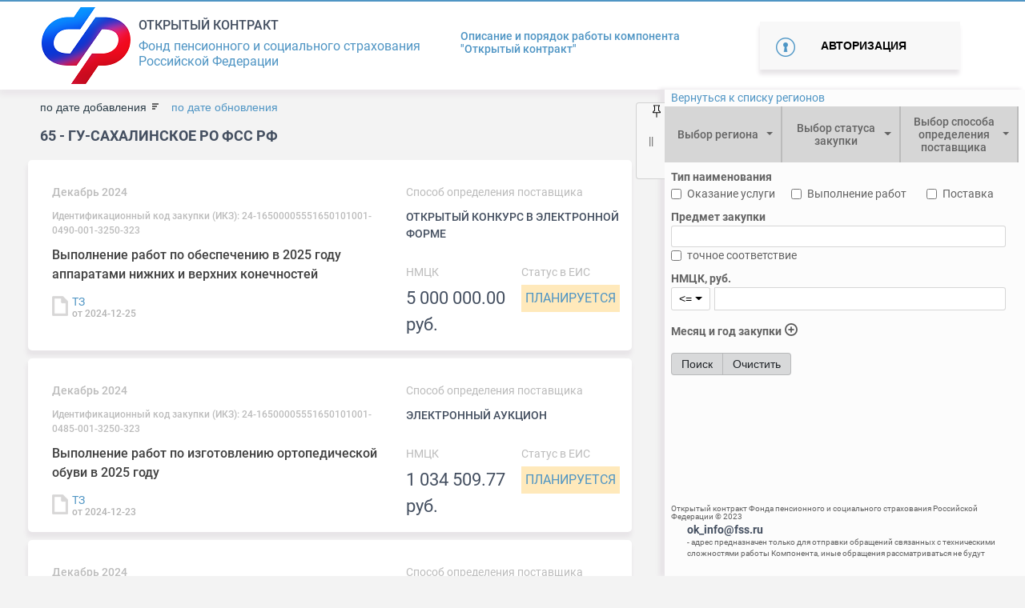

--- FILE ---
content_type: text/html; charset=utf-8
request_url: http://ok.fss.ru/home/gu-sahalinskoe-ro-fss-rf/
body_size: 423721
content:
<!DOCTYPE html>
<html lang="en">
<head>
    <!-- Google Tag Manager
    <script>(function(w,d,s,l,i){w[l]=w[l]||[];w[l].push({'gtm.start':
    new Date().getTime(),event:'gtm.js'});var f=d.getElementsByTagName(s)[0],
    j=d.createElement(s),dl=l!='dataLayer'?'&l='+l:'';j.async=true;j.src=
    'https://www.googletagmanager.com/gtm.js?id='+i+dl;f.parentNode.insertBefore(j,f);
    })(window,document,'script','dataLayer','GTM-NZ76NFM');</script>
     End Google Tag Manager -->
    <meta charset="UTF-8">
    <title>fss</title>

    <!--meta name="viewport" content="width=device-width, initial-scale=1.0"-->
    <meta name=“viewport” content=“width=device-width,height=device-height,initial-scale=1”>
    <!-- icons -->
    <link rel="stylesheet" href="/css/all.css" integrity="sha384-UHRtZLI+pbxtHCWp1t77Bi1L4ZtiqrqD80Kn4Z8NTSRyMA2Fd33n5dQ8lWUE00s/" crossorigin="anonymous">
    <!--Styles-->
    <link rel="stylesheet" href="/css/bootstrap.min.css">
    <link rel="stylesheet" href="/css/style.css">
    <link rel="stylesheet" href="/css/jquery-ui.css">

    <link rel="stylesheet" href="/css/bootstrap-datepicker3.css">
    <link  rel="stylesheet" href="/css/bootstrap-select.min.css" />
    <link rel="stylesheet" href="/css/custom_style.css">
    <link rel="stylesheet" href="/css/controls.css">
    <link rel="stylesheet" href="/css/spinner.css">

    <link rel="stylesheet" href="/css/daterangepicker.min.css">

    <!--Fonts-->
    <link rel="stylesheet" href="/css/fonts.css"><script>
        function getUserId(){
            return  40;
        }
        function getPageId(){
            return  1677;
        }
        function isGuest() {
            return 40;
        }
    </script>

</head>
<body id="main-block">
<!-- Google Tag Manager (noscript)
<noscript><iframe src="https://www.googletagmanager.com/ns.html?id=GTM-NZ76NFM"
height="0" width="0" style="display:none;visibility:hidden"></iframe></noscript>
 End Google Tag Manager (noscript) -->
<!--header-->
<header>

    <div class="blue-line"></div>
    <section id="nheader"> <!-- id="logo" -->
        <div class="container">
            <span id="ver" style="color: rgba(0,0,0,0);font-size: 14px;margin-right: 10px;position: absolute;left: 50%;top: 0;z-index: 2000;"></span>
            <div class="  logo-title-bar">
                <div class="item"><a href="//ok.fss.ru" title="Home"><img alt="Bell Logo" src="/images/img/logo_sfr.png"></a></div>
                <div class="item" style="padding-left: 10px;">
                    <h3>Открытый контракт</h3>
                    <p>Фонд пенсионного и социального страхования<br>
                        Российской Федерации</p>
                </div>
            </div>
                        <div class="portal-rules">
                <div><a href="/opisanie-i-pravila-portala/"> Описание и порядок работы компонента <br> "Открытый контракт"</a></div>
                            </div>

                            <div class=" autorize-button">
                    <div>
                        <button type="button" class="autorize" data-toggle="modal" id="authorize" data-target="#autorize-user">
                            Авторизация
                        </button>
                    </div>
                </div>
                    </div>
    </section>
    <!-- Modal -->
    <div class="modal" id="autorize-user" tabindex="-1" role="dialog" aria-labelledby="ModalLabel" aria-hidden="true">
        <div class="modal-dialog" role="document">
            <div class="modal-content">
                <div class="modal-header">
                    <button type="button" class="close" data-dismiss="modal" aria-label="Close">
                        <span aria-hidden="true">&times;</span>
                    </button>
                </div>

                <h5 class="modal-title-error" id="uncorectData">Вы ввели некорректные данные или не все поля заполнены</h5>
                <h5 class="modal-title-error" id="loginExist">Данный логин уже существует! Желаете востановить пароль?</h5>
                <div class="modal-body">
                    <div class="authorization active">
                        <h5 class="modal-title">Авторизация</h5>
                        <div class="autorize-user--contact-form" id="autorize-user--contact-form">
                            <form action="" id="authorization">
                                <input type="email" class="form-control" id="email" placeholder="Логин" required>
                                <input type="password" class="form-control" id="exampleInputPassword1" placeholder="Пароль">
                                <button type="submit" class="autorize-user-submit unactive" id="logIn">Войти</button>
                            </form>
                        </div>
                        <div class="autorize-user--forget-password">Забыли пароль?</div>
                        <div class="autorize-user--quick-registration">Регистрация</div>
                    </div>
                    <div class="registration">
                        <h5 class="modal-title" >Регистрация</h5>
                        <div class="registration-user&#45;&#45;contact-form" id="registration-user&#45;&#45;contact-form">
                            <form action="/templates/syslab/php/handlers/registration.php" method="get" id="registration_form">
                                <div class="form-group">
                                    <input class="form-control" type="text" placeholder="Имя" name="name" required> <span>*</span>
                                    <input class="form-control" type="text" placeholder="Фамилия" name="secondName" required><span>*</span>
                                    <input class="form-control" name="company" type="text" placeholder="Название компании" maxlength="500">
                                    <input class="form-control" name="position" type="text" placeholder="Должность в компании" >
                                    <input type="email"  name="email" class="form-control" placeholder="Электронная почта" required><span>*</span>
                                    <input type="phone"  name="phone" class="form-control" placeholder="Служебный телефон" style="display: none;"><span  style="display: none;">*</span>
                                    <input type="phone"  name="extension_phone" class="form-control" placeholder="Добавочный номер служебного телефона" style="display: none;">
                                    <input type="phone"  name="cellphone" class="form-control" placeholder="Мобильный телефон" >
                                    <input type="password"  name="pass" class="form-control" placeholder="Пароль" required><span>*</span>
                                    <input type="password"  name="pass_again" class="form-control" placeholder="Подтверждение пароля" required><span>*</span>
                                    <p>Регистрируясь, вы соглашаетесь с <a href="">правилами сервиса</a></p>
                                    <button type="submit" class="autorize-user-submit" id="regist_btn">Зарегистрироваться</button>
                                    <div class="reset"><a href="">Отмена</a></div>
                                </div>
                            </form>
                        </div>
                    </div>
                    <div class="forgotPass">
                        <h5 class="modal-title" >Забыли пароль?</h5>
                        <div class="registration-user&#45;&#45;contact-form" id="registration-user&#45;&#45;contact-form">
                            <form>
                                <div class="form-group">
                                    <input type="email" class="form-control"  placeholder="Логин" required>
                                    <button type="submit" class="autorize-user-submit">Отправить пароль на почту</button>
                                    <div class="reset"><a href="">Отмена</a></div>
                                </div>
                            </form>
                        </div>
                    </div>
                </div>
            </div>
        </div>
    </div>
    <!-- send mail -->
    <div class="sendMail modal " id="sendMail">
        <div class="modal-dialog">
            <div class="modal-content">
                <div class="modal-body">
                    <h5 class="modal-title" >Регистрация почти завершена</h5>
                    <div>
                        Письмо отправлено вам на почту!
                    </div>
                    <div class="reset"><a href="">Закрыть</a></div>
                </div>
            </div>
        </div>
    </div>
    <div class="sendMail modal " id="registred">
        <div class="modal-dialog">
            <div class="modal-content">
                <div class="modal-body">
                    <h5 class="modal-title" >Регистрация завершена</h5>
                    <div>
                        Вы подтвердили свою почту!
                    </div>
                    <div>
                        <a href="/profile/">Перейти в личный кабинет</a>
                    </div>
                    <div class="reset"><a href="">Закрыть</a></div>
                </div>
            </div>
        </div>
    </div>
</header>
<div id="origin">
    <!--end header-->

<!-- ?= $this->render($variables, 'header') ? -->
<div id="main-page__content-block">
    
<!--navigation-->


<div class="container filter_block form-control-sm p-0">
    <span id="nav"><span class="unpin pin"></span></span>
     <form display="hidden" id="searchForm" method="post" action="/home/gu-sahalinskoe-ro-fss-rf/">
            <!-- input type="visible" name="sort_by_NMCK" value="</*?php if(isset($_POST['sort_by_NMCK'])) echo $_POST['sort_by_NMCK'];?*/>" -->
            <!-- input type="visible" name="sort_by_date" value="</*?php if(isset($_POST['sort_by_date'])) echo $_POST['sort_by_date']; else echo 'DESC';?*/>" -->

            <input type="hidden" name="hide_filter" value="">

            <!-- Предмет закупки -->
            <input type="hidden" name="purchase_subject_strict" value="">
            <input type="hidden" name="purchase_subject" value="">

            <!-- НМЦК, знак сравнения -->
            <input type="hidden" name="NMCK_compare" value="">

            <!-- НМЦК, значение -->
            <input type="hidden" name="NMCK_value" value="">

            <!-- Статус закупки -->
            <input type="hidden" name="status_code" value="">

            <!-- Есть обращения по закупке -->
            <input type="hidden" name="is_purchase_request" value="">

            <!-- Месяц закупки -->
            <input type="hidden" name="date_month_start" value="">
            <input type="hidden" name="date_month_end" value="">

            <!-- год закупки -->
            <input type="hidden" name="date_year_start" value="">
            <input type="hidden" name="date_year_end" value="">

            <!-- Выбор способа определения поставщика -->
            <input type="hidden" name="method_define_provider" value="">

            <!-- Регионы -->
            <input type="hidden" name="regions" value="">

            <!-- Фильр по архиву -->
            <input type="hidden" name="search_in_archive" value="without">

            <!-- Тип наименования: оказание услуги/выполнение работ/поставка -->
            <input type="hidden" name="service" value="">
            <input type="hidden" name="execution" value="">
            <input type="hidden" name="delivery" value="">

            <!-- Периоды -->
            <input type="hidden" name="periods" value="">

             <!-- Признак совместной закупки -->
             <input type="hidden" name="is_purchase_joint" value="">

            <!-- Проверено ЦА -->
            <input type="hidden" name="is_checked_ca" value="">
            <!-- Проверено РО -->
            <input type="hidden" name="is_checked_ro" value="">

            <!-- Требования к участникам закупки -->
            <input type="hidden" name="requirements" value="">

            <!-- Группировка по регионам -->
            <input type="hidden" name="group_by_region" value="">

            <!-- Сортировка по дате добавления -->
            <input type="hidden" name="sort_by_add" value="">

            <!-- Сортировка по дате обновления -->
            <input type="hidden" name="sort_by_update" value="">
     </form>

    <div style="display: table;height: 100%;">
        <div style="display: table-row;/*height: 100%;*/">
            <div style="display: table-cell; vertical-align: top;/* height: 100%;*/">

                <div class="row button-home no-gutters ml-2" id="button-home">
                    <a href="/">Вернуться к списку регионов</a>
                </div>

    <div class="col nav_filter pr-2" id="filter-panel">

        <!-- Выпадающие списки -->
        <div class="row no-gutters pl-0">
            <!-- Регионы -->
            <label class="col px-0 dropdown2" for="regions">
                <select multiple="" class="selectpicker show-tick col-md px-0" id="regions" data-container="body" data-selected-text-format="count > 1"
                        data-live-search="true" title="Выбор региона" data-hide-disabled="true" data-actions-box="true" data-virtual-scroll="false" tabindex="null"
                        data-count-text="Регионы ({0})" data-style="btn-btn main-filter--button--arrow">
                    <option value="9900" regId=""><span>99</span> - Фонд социального страхования Российской Федерации</option><option value="9900" regId=""><span>99</span> - СОЦИАЛЬНЫЙ ФОНД РОССИИ</option><option value="0100" regId=""><span>01</span> - ОСФР ПО РЕСПУБЛИКЕ АДЫГЕЯ</option><option value="0100" regId=""><span>01</span> - ГУ-РО ФСС РФ по Республике Адыгея</option><option value="0200" regId=""><span>02</span> - ОСФР ПО РЕСПУБЛИКЕ БАШКОРТОСТАН</option><option value="0200" regId=""><span>02</span> - ГУ-РО ФСС РФ по Республике Башкортостан</option><option value="0300" regId=""><span>03</span> - ОСФР ПО РЕСПУБЛИКЕ БУРЯТИЯ</option><option value="0300" regId=""><span>03</span> - ГУ-РО ФСС РФ по Республике Бурятия</option><option value="0400" regId=""><span>04</span> - ОСФР ПО РЕСПУБЛИКЕ АЛТАЙ</option><option value="0400" regId=""><span>04</span> - ГУ-РО ФСС РФ по Республике Алтай</option><option value="0500" regId=""><span>05</span> - ОСФР ПО РЕСПУБЛИКЕ ДАГЕСТАН</option><option value="0500" regId=""><span>05</span> - ГУ-РО ФСС РФ по Республике Дагестан</option><option value="0600" regId=""><span>06</span> - ОСФР ПО РЕСПУБЛИКЕ ИНГУШЕТИЯ</option><option value="0600" regId=""><span>06</span> - ГУ-РО ФСС РФ по Республике Ингушетия</option><option value="0700" regId=""><span>07</span> - ГУ-РО ФСС РФ по Кабардино-Балкарской Республике</option><option value="0700" regId=""><span>07</span> - ОСФР ПО КАБАРДИНО-БАЛКАРСКОЙ РЕСПУБЛИКЕ</option><option value="0800" regId=""><span>08</span> - ОСФР ПО РЕСПУБЛИКЕ КАЛМЫКИЯ</option><option value="0800" regId=""><span>08</span> - ГУ-РО ФСС РФ по Республике Калмыкия</option><option value="0900" regId=""><span>09</span> - ОСФР ПО КАРАЧАЕВО-ЧЕРКЕССКОЙ РЕСПУБЛИКЕ</option><option value="0900" regId=""><span>09</span> - ГУ-РО ФСС РФ по Карачаево-Черкесской Республике</option><option value="1000" regId=""><span>10</span> - ОСФР ПО РЕСПУБЛИКЕ КАРЕЛИЯ</option><option value="1000" regId=""><span>10</span> - ГУ-РО ФСС РФ по Республике Карелия</option><option value="1100" regId=""><span>11</span> - ОСФР ПО РЕСПУБЛИКЕ КОМИ</option><option value="1100" regId=""><span>11</span> - ГУ-РО ФСС РФ по Республике Коми</option><option value="1200" regId=""><span>12</span> - ОСФР ПО РЕСПУБЛИКЕ МАРИЙ ЭЛ</option><option value="1200" regId=""><span>12</span> - ГУ-РО ФСС РФ по Республике Марий Эл</option><option value="1300" regId=""><span>13</span> - ГУ-РО ФСС РФ по Республике Мордовия</option><option value="1300" regId=""><span>13</span> - ОСФР ПО РЕСПУБЛИКЕ МОРДОВИЯ</option><option value="1400" regId=""><span>14</span> - ОСФР ПО РЕСПУБЛИКЕ САХА (ЯКУТИЯ)</option><option value="1400" regId=""><span>14</span> - ГУ-РО ФСС РФ по Республике Саха (Якутия)</option><option value="1500" regId=""><span>15</span> - ОСФР ПО РЕСПУБЛИКЕ СЕВЕРНАЯ ОСЕТИЯ-АЛАНИЯ</option><option value="1500" regId=""><span>15</span> - ГУ-РО ФСС РФ по Республике Северная Осетия-Алания</option><option value="1600" regId=""><span>16</span> - ГУ-РО ФСС РФ по Республике Татарстан</option><option value="1600" regId=""><span>16</span> - ОСФР ПО РЕСПУБЛИКЕ ТАТАРСТАН</option><option value="1700" regId=""><span>17</span> - ГУ-РО ФСС РФ по Республике Тыва</option><option value="1700" regId=""><span>17</span> - ОСФР ПО РЕСПУБЛИКЕ ТЫВА</option><option value="1800" regId="/home/gu-saratovskoe-ro-fss-rf/okazanie-uslug-po-sanatorno-kurortnomu-lecheniyu-dlya-medicinskoj-reabilitacii-zastrahovannyh-lic-poluchivshih-povrezhdenie-zdor/"><span>18</span> - ГУ-РО ФСС РФ по Удмуртской Республике</option><option value="1800" regId="/home/gu-saratovskoe-ro-fss-rf/okazanie-uslug-po-sanatorno-kurortnomu-lecheniyu-dlya-medicinskoj-reabilitacii-zastrahovannyh-lic-poluchivshih-povrezhdenie-zdor/"><span>18</span> - ОСФР ПО УДМУРТСКОЙ РЕСПУБЛИКЕ</option><option value="1900" regId="/home/gu-ro-fss-rf-po-respublike-mordoviya/okazanie-uslug-po-sanatorno-kurortnomu-lecheniyu-zastrahovannyh-lic-poluchivshih-povrezhdenie-zdorov-ya-vsledstvie-neschastnyh-s/"><span>19</span> - ОСФР ПО РЕСПУБЛИКЕ ХАКАСИЯ</option><option value="1900" regId="/home/gu-ro-fss-rf-po-respublike-mordoviya/okazanie-uslug-po-sanatorno-kurortnomu-lecheniyu-zastrahovannyh-lic-poluchivshih-povrezhdenie-zdorov-ya-vsledstvie-neschastnyh-s/"><span>19</span> - ГУ-РО ФСС РФ по Республике Хакасия</option><option value="2000" regId=""><span>20</span> - ОСФР ПО ЧЕЧЕНСКОЙ РЕСПУБЛИКЕ</option><option value="2000" regId=""><span>20</span> - ГУ-РО ФСС РФ по Чеченской Республике</option><option value="2100" regId="/home/gu-ro-fss-rf-po-respublike-mordoviya/vypolnenie-rabot-po-obespecheniyu-invalidov-v-2017-godu-slozhnoj-ortopedicheskoj-obuv-yu/"><span>21</span> - ОСФР ПО ЧУВАШСКОЙ РЕСПУБЛИКЕ - ЧУВАШИИ</option><option value="2100" regId="/home/gu-ro-fss-rf-po-respublike-mordoviya/vypolnenie-rabot-po-obespecheniyu-invalidov-v-2017-godu-slozhnoj-ortopedicheskoj-obuv-yu/"><span>21</span> - ГУ-РО ФСС РФ по Чувашской Республике-Чувашии</option><option value="2200" regId="/home/gu-tambovskoe-ro-fss-rf/postavka-special-nyh-sredstv-pri-narusheniyah-funkcij-vydeleniya-kalopriemnikov-mochepriemnikov-sredstv-uhoda-za-stomoj-dlya-inv/"><span>22</span> - ОСФР ПО АЛТАЙСКОМУ КРАЮ</option><option value="2200" regId="/home/gu-tambovskoe-ro-fss-rf/postavka-special-nyh-sredstv-pri-narusheniyah-funkcij-vydeleniya-kalopriemnikov-mochepriemnikov-sredstv-uhoda-za-stomoj-dlya-inv/"><span>22</span> - ГУ-Алтайское РО ФСС РФ</option><option value="2300" regId=""><span>23</span> - ГУ-Краснодарское РО ФСС РФ</option><option value="2300" regId=""><span>23</span> - ОСФР ПО КРАСНОДАРСКОМУ КРАЮ</option><option value="2400" regId="/home/gu-ro-fss-rf-po-respublike-severnaya-osetiya-alaniya/144-vypolnenie-rabot-po-obespecheniyu-invalidov-i-otdel-nyh-kategorij-grazhdan-iz-chisla-veteranov-v-2017-godu-protezami-nizhnih/"><span>24</span> - ГУ-Красноярское РО ФСС РФ</option><option value="2400" regId="/home/gu-ro-fss-rf-po-respublike-severnaya-osetiya-alaniya/144-vypolnenie-rabot-po-obespecheniyu-invalidov-i-otdel-nyh-kategorij-grazhdan-iz-chisla-veteranov-v-2017-godu-protezami-nizhnih/"><span>24</span> - ОСФР ПО КРАСНОЯРСКОМУ КРАЮ</option><option value="2500" regId=""><span>25</span> - ОСФР ПО ПРИМОРСКОМУ КРАЮ</option><option value="2500" regId=""><span>25</span> - ГУ-Приморское РО ФСС РФ</option><option value="2600" regId=""><span>26</span> - ОСФР ПО СТАВРОПОЛЬСКОМУ КРАЮ</option><option value="2600" regId=""><span>26</span> - ГУ-Ставропольское РО ФСС РФ</option><option value="2700" regId=""><span>27</span> - ОСФР ПО ХАБАРОВСКОМУ КРАЮ И ЕВРЕЙСКОЙ АВТОНОМНОЙ ОБЛАСТИ</option><option value="2700" regId=""><span>27</span> - ГУ-Хабаровское РО ФСС РФ</option><option value="2800" regId="/home/gu-stavropol-skoe-ro-fss-rf/postavka-v-2017-godu-kresel-kolyasok-dlya-invalidov-s-ruchnym-privodom-dlya-lyudej-s-bol-shim-vesom-komnatnyh-i-progulochnyh/"><span>28</span> - ОСФР ПО АМУРСКОЙ ОБЛАСТИ</option><option value="2800" regId="/home/gu-stavropol-skoe-ro-fss-rf/postavka-v-2017-godu-kresel-kolyasok-dlya-invalidov-s-ruchnym-privodom-dlya-lyudej-s-bol-shim-vesom-komnatnyh-i-progulochnyh/"><span>28</span> - ГУ-Амурское РО ФСС РФ</option><option value="2900" regId="/home/gu-tambovskoe-ro-fss-rf/vypolnenie-rabot-po-izgotovleniyu-ortopedicheskoj-obuvi-s-cel-yu-obespecheniya-invalidov1/"><span>29</span> - ОСФР ПО АРХАНГЕЛЬСКОЙ ОБЛАСТИ И НЕНЕЦКОМУ АВТОНОМНОМУ ОКРУГУ</option><option value="2900" regId="/home/gu-tambovskoe-ro-fss-rf/vypolnenie-rabot-po-izgotovleniyu-ortopedicheskoj-obuvi-s-cel-yu-obespecheniya-invalidov1/"><span>29</span> - ГУ-Архангельское РО ФСС РФ</option><option value="3000" regId=""><span>30</span> - ОСФР ПО АСТРАХАНСКОЙ ОБЛАСТИ</option><option value="3000" regId=""><span>30</span> - ГУ-Астраханское РО ФСС РФ</option><option value="3100" regId=""><span>31</span> - ОСФР ПО БЕЛГОРОДСКОЙ ОБЛАСТИ</option><option value="3100" regId=""><span>31</span> - ГУ-Белгородское РО ФСС РФ</option><option value="3200" regId=""><span>32</span> - ГУ-Брянское РО ФСС РФ</option><option value="3200" regId=""><span>32</span> - ОСФР ПО БРЯНСКОЙ ОБЛАСТИ</option><option value="3300" regId=""><span>33</span> - ОСФР ПО ВЛАДИМИРСКОЙ ОБЛАСТИ</option><option value="3300" regId=""><span>33</span> - ГУ-Владимирское РО ФСС РФ</option><option value="3400" regId=""><span>34</span> - ОСФР ПО ВОЛГОГРАДСКОЙ ОБЛАСТИ</option><option value="3400" regId=""><span>34</span> - ГУ-Волгоградское РО ФСС РФ</option><option value="3500" regId=""><span>35</span> - ОСФР ПО ВОЛОГОДСКОЙ ОБЛАСТИ</option><option value="3500" regId=""><span>35</span> - ГУ-Вологодское РО ФСС РФ</option><option value="3600" regId=""><span>36</span> - ОСФР ПО ВОРОНЕЖСКОЙ ОБЛАСТИ</option><option value="3600" regId=""><span>36</span> - ГУ-Воронежское РО ФСС РФ</option><option value="3700" regId="/home/gu-ro-fss-rf-po-respublike-tyva/181789102/"><span>37</span> - ОСФР ПО ИВАНОВСКОЙ ОБЛАСТИ</option><option value="3700" regId="/home/gu-ro-fss-rf-po-respublike-tyva/181789102/"><span>37</span> - ГУ-Ивановское РО ФСС РФ</option><option value="3800" regId=""><span>38</span> - ОСФР ПО ИРКУТСКОЙ ОБЛАСТИ</option><option value="3800" regId=""><span>38</span> - ГУ-Иркутское РО ФСС РФ</option><option value="3900" regId=""><span>39</span> - ГУ-Калининградское РО ФСС РФ</option><option value="3900" regId=""><span>39</span> - ОСФР ПО КАЛИНИНГРАДСКОЙ ОБЛАСТИ</option><option value="4000" regId=""><span>40</span> - ОСФР ПО КАЛУЖСКОЙ ОБЛАСТИ</option><option value="4000" regId=""><span>40</span> - ГУ-Калужское РО ФСС РФ</option><option value="4100" regId="/home/central-nyj-apparat-fss/182012204/vopros/"><span>41</span> - ГУ-Камчатское РО ФСС РФ</option><option value="4100" regId="/home/central-nyj-apparat-fss/182012204/vopros/"><span>41</span> - ОСФР ПО КАМЧАТСКОМУ КРАЮ</option><option value="4200" regId=""><span>42</span> - ОСФР ПО КЕМЕРОВСКОЙ ОБЛАСТИ - КУЗБАССУ</option><option value="4200" regId=""><span>42</span> - ГУ-Кузбасское РО ФСС РФ</option><option value="4300" regId=""><span>43</span> - ОСФР ПО КИРОВСКОЙ ОБЛАСТИ</option><option value="4300" regId=""><span>43</span> - ГУ-Кировское РО ФСС РФ</option><option value="4400" regId=""><span>44</span> - ОСФР ПО КОСТРОМСКОЙ ОБЛАСТИ</option><option value="4400" regId=""><span>44</span> - ГУ-Костромское РО ФСС РФ</option><option value="4500" regId=""><span>45</span> - ОСФР ПО КУРГАНСКОЙ ОБЛАСТИ</option><option value="4500" regId=""><span>45</span> - ГУ-Курганское РО ФСС РФ</option><option value="4600" regId="/home/gu-ro-fss-rf-po-respublike-severnaya-osetiya-alaniya/182260684/"><span>46</span> - ГУ-Курское РО ФСС РФ</option><option value="4600" regId="/home/gu-ro-fss-rf-po-respublike-severnaya-osetiya-alaniya/182260684/"><span>46</span> - ОСФР ПО КУРСКОЙ ОБЛАСТИ</option><option value="4800" regId=""><span>48</span> - ОСФР ПО ЛИПЕЦКОЙ ОБЛАСТИ</option><option value="4800" regId=""><span>48</span> - ГУ-Липецкое РО ФСС РФ</option><option value="4900" regId=""><span>49</span> - ОСФР ПО МАГАДАНСКОЙ ОБЛАСТИ</option><option value="4900" regId=""><span>49</span> - ГУ-Магаданское РО ФСС РФ</option><option value="5100" regId=""><span>51</span> - ОСФР ПО МУРМАНСКОЙ ОБЛАСТИ</option><option value="5100" regId=""><span>51</span> - ГУ-Мурманское РО ФСС РФ</option><option value="5200" regId=""><span>52</span> - ОСФР ПО НИЖЕГОРОДСКОЙ ОБЛАСТИ</option><option value="5200" regId=""><span>52</span> - ГУ-Нижегородское РО ФСС РФ</option><option value="5300" regId=""><span>53</span> - ОСФР ПО НОВГОРОДСКОЙ ОБЛАСТИ</option><option value="5300" regId=""><span>53</span> - ГУ-Новгородское РО ФСС РФ</option><option value="5400" regId=""><span>54</span> - ГУ-Новосибирское РО ФСС РФ</option><option value="5400" regId=""><span>54</span> - ОСФР ПО НОВОСИБИРСКОЙ ОБЛАСТИ</option><option value="5500" regId=""><span>55</span> - ОСФР ПО ОМСКОЙ ОБЛАСТИ</option><option value="5500" regId=""><span>55</span> - ГУ-Омское РО ФСС РФ</option><option value="5600" regId=""><span>56</span> - ОСФР ПО ОРЕНБУРГСКОЙ ОБЛАСТИ</option><option value="5600" regId=""><span>56</span> - ГУ-Оренбургское РО ФСС РФ</option><option value="5700" regId=""><span>57</span> - ОСФР ПО ОРЛОВСКОЙ ОБЛАСТИ</option><option value="5700" regId=""><span>57</span> - ГУ-Орловское РО ФСС РФ</option><option value="5800" regId=""><span>58</span> - ОСФР ПО ПЕНЗЕНСКОЙ ОБЛАСТИ</option><option value="5800" regId=""><span>58</span> - ГУ-Пензенское РО ФСС РФ</option><option value="5900" regId=""><span>59</span> - ГУ-Пермское РО ФСС РФ</option><option value="5900" regId=""><span>59</span> - ОСФР ПО ПЕРМСКОМУ КРАЮ</option><option value="6000" regId=""><span>60</span> - ОСФР ПО ПСКОВСКОЙ ОБЛАСТИ</option><option value="6000" regId=""><span>60</span> - ГУ-Псковское РО ФСС РФ</option><option value="6100" regId=""><span>61</span> - ОСФР ПО РОСТОВСКОЙ ОБЛАСТИ</option><option value="6100" regId=""><span>61</span> - ГУ-Ростовское РО ФСС РФ</option><option value="6200" regId=""><span>62</span> - ГУ-Рязанское РО ФСС РФ</option><option value="6200" regId=""><span>62</span> - ОСФР ПО РЯЗАНСКОЙ ОБЛАСТИ</option><option value="6300" regId=""><span>63</span> - ОСФР ПО САМАРСКОЙ ОБЛАСТИ</option><option value="6300" regId=""><span>63</span> - ГУ-Самарское РО ФСС РФ</option><option value="6400" regId=""><span>64</span> - ОСФР ПО САРАТОВСКОЙ ОБЛАСТИ</option><option value="6400" regId=""><span>64</span> - ГУ-Саратовское РО ФСС РФ</option><option value="6500" regId=""><span>65</span> - ОСФР ПО САХАЛИНСКОЙ ОБЛАСТИ</option><option value="6500" regId=""><span>65</span> - ГУ-Сахалинское РО ФСС РФ</option><option value="6600" regId=""><span>66</span> - ОСФР ПО СВЕРДЛОВСКОЙ ОБЛАСТИ</option><option value="6600" regId=""><span>66</span> - ГУ-Свердловское РО ФСС РФ</option><option value="6700" regId=""><span>67</span> - ОСФР ПО СМОЛЕНСКОЙ ОБЛАСТИ</option><option value="6700" regId=""><span>67</span> - ГУ-Смоленское РО ФСС РФ</option><option value="6800" regId=""><span>68</span> - ОСФР ПО ТАМБОВСКОЙ ОБЛАСТИ</option><option value="6800" regId=""><span>68</span> - ГУ-Тамбовское РО ФСС РФ</option><option value="6900" regId=""><span>69</span> - ГУ-Тверское РО ФСС РФ</option><option value="6900" regId=""><span>69</span> - ОСФР ПО ТВЕРСКОЙ ОБЛАСТИ</option><option value="7000" regId="/home/gu-magadanskoe-ro-fss-rf/183014469/"><span>70</span> - ОСФР ПО ТОМСКОЙ ОБЛАСТИ</option><option value="7000" regId="/home/gu-magadanskoe-ro-fss-rf/183014469/"><span>70</span> - ГУ-Томское РО ФСС РФ</option><option value="7100" regId=""><span>71</span> - ОСФР ПО ТУЛЬСКОЙ ОБЛАСТИ</option><option value="7100" regId=""><span>71</span> - ГУ-Тульское РО ФСС РФ</option><option value="7200" regId=""><span>72</span> - ОСФР ПО ТЮМЕНСКОЙ ОБЛАСТИ</option><option value="7200" regId=""><span>72</span> - ГУ-Тюменское РО ФСС РФ</option><option value="7300" regId=""><span>73</span> - ОСФР ПО УЛЬЯНОВСКОЙ ОБЛАСТИ</option><option value="7300" regId=""><span>73</span> - ГУ-Ульяновское РО ФСС РФ</option><option value="7400" regId=""><span>74</span> - ОСФР ПО ЧЕЛЯБИНСКОЙ ОБЛАСТИ</option><option value="7400" regId=""><span>74</span> - ГУ-Челябинское РО ФСС РФ</option><option value="7500" regId=""><span>75</span> - ОСФР ПО ЗАБАЙКАЛЬСКОМУ КРАЮ</option><option value="7500" regId=""><span>75</span> - ГУ-Забайкальское РО ФСС РФ</option><option value="7600" regId="/home/gu-ro-fss-rf-po-respublike-mordoviya/183425359/"><span>76</span> - ОСФР ПО ЯРОСЛАВСКОЙ ОБЛАСТИ</option><option value="7600" regId="/home/gu-ro-fss-rf-po-respublike-mordoviya/183425359/"><span>76</span> - ГУ-Ярославское РО ФСС РФ</option><option value="7700" regId=""><span>77</span> - ОСФР ПО Г. МОСКВЕ И МОСКОВСКОЙ ОБЛАСТИ</option><option value="7700" regId=""><span>77</span> - ГУ-Московское РО ФСС РФ</option><option value="7800" regId="/home/gu-ro-fss-rf-po-respublike-severnaya-osetiya-alaniya/183507094/"><span>78</span> - ОСФР ПО САНКТ-ПЕТЕРБУРГУ И ЛЕНИНГРАДСКОЙ ОБЛАСТИ</option><option value="7800" regId="/home/gu-ro-fss-rf-po-respublike-severnaya-osetiya-alaniya/183507094/"><span>78</span> - ГУ-Санкт-Петербургское РО ФСС РФ</option><option value="8600" regId=""><span>86</span> - ОСФР ПО ХАНТЫ-МАНСИЙСКОМУ АВТОНОМНОМУ ОКРУГУ - ЮГРЕ</option><option value="8600" regId=""><span>86</span> - ГУ-РО ФСС РФ по Ханты-Мансийскому АО-Югре</option><option value="8700" regId="/home/gu-samarskoe-ro-fss-rf/184394970/"><span>87</span> - ОСФР ПО ЧУКОТСКОМУ АВТОНОМНОМУ ОКРУГУ</option><option value="8700" regId="/home/gu-samarskoe-ro-fss-rf/184394970/"><span>87</span> - ГУ-РО ФСС РФ по Чукотскому автономному округу</option><option value="8900" regId=""><span>89</span> - ОСФР ПО ЯМАЛО-НЕНЕЦКОМУ АВТОНОМНОМУ ОКРУГУ</option><option value="8900" regId=""><span>89</span> - ГУ-РО ФСС РФ по Ямало-Ненецкому АО</option><option value="9100" regId=""><span>91</span> - ОСФР ПО РЕСПУБЛИКЕ КРЫМ</option><option value="9100" regId=""><span>91</span> - ГУ-РО ФСС РФ по Республике Крым</option><option value="9200" regId="/home/gu-astrahanskoe-ro-fss-rf/185622519/"><span>92</span> - ОСФР ПО Г. СЕВАСТОПОЛЮ</option><option value="9200" regId="/home/gu-astrahanskoe-ro-fss-rf/185622519/"><span>92</span> - ГУ-Севастопольское РО ФСС РФ</option><option value="9300" regId=""><span>93</span> - ОСФР ПО ДОНЕЦКОЙ НАРОДНОЙ РЕСПУБЛИКЕ</option><option value="9400" regId=""><span>94</span> - ОСФР ПО ЛУГАНСКОЙ НАРОДНОЙ РЕСПУБЛИКЕ</option><option value="9500" regId=""><span>95</span> - ОСФР ПО ХЕРСОНСКОЙ ОБЛАСТИ</option><option value="9600" regId=""><span>96</span> - ОСФР ПО ЗАПОРОЖСКОЙ ОБЛАСТИ</option>                </select>
            </label>

            <!-- Выбор статуса закупки -->
            <label class="col px-0 dropdown2" for="status_code">
                <select id="status_code" class="selectpicker show-tick col-md px-0" multiple="" data-container="body" data-selected-text-format="count"
                        data-live-search="false" title="Выбор статуса закупки" data-hide-disabled="true" data-actions-box="true" data-virtual-scroll="false" tabindex="null"
                        data-count-text="Статус закупки ({0})" data-style="btn-btn main-filter--button--arrow">
                    <option value="1">Планируется</option><option value="2">Опубликована</option><option value="3">Исполняется</option><option value="4">Исполнена</option><option value="5">Отменена</option><option value="6">Не состоялась</option>                </select>
            </label>

            <!-- Выбор способа определения поставщика -->
            <label class="col px-0 dropdown2" for="method_define_provider">
                <select id="method_define_provider" class="selectpicker show-tick col-md px-0" multiple="" data-container="body" data-selected-text-format="count"
                        data-live-search="false" title="Выбор способа определения поставщика" data-hide-disabled="true" data-actions-box="true" data-virtual-scroll="false" tabindex="null"
                        data-count-text="Способ определения поставщика ({0})" data-style="btn-btn main-filter--button--arrow">
                    <option value="OK">Открытый конкурс</option><option value="EF">Электронный аукцион</option><option value="ZK">Запрос котировок</option><option value="OKZ">Открытый конкурс с ограниченным участием</option><option value="OKD">Открытый двухэтапный конкурс</option><option value="ZKP">Запрос предложений</option><option value="ZKK">Закрытый конкурс</option><option value="ZKKD">Закрытый двухэтапный конкурс</option><option value="ZKKU">Закрытый конкурс с ограниченным участием</option><option value="ZA">Закрытый аукцион</option><option value="OKEP">Открытый конкурс в электронной форме</option><option value="OKUEP">Конкурс с ограниченным участием в электронной форме</option><option value="OKDEP">Двухэтапный конкурс в электронной форме</option><option value="ZKEP">Запрос котировок в электронной форме</option><option value="ZPEP">Запрос предложений в электронной форме</option>                </select>
            </label>
        </div>

        <!-- Тип наименования: оказание услуги/выполнение работ/поставка -->
        <div class="row no-gutters px-2 mb-2">
            <div class="col-sm-5 font-weight-bold mb-0">Тип наименования</div>
            <div class="row" id="subjectType">
                <div class="col-sm-5 form-check no-gutters mb-0">
                    <input class="form-check-input" type="checkbox" value="" id="service">
                    <label class="form-check-label" for="service">
                        Оказание услуги
                    </label>
                </div>
                <div class="col-sm-5 form-check no-gutters mb-0 px-0">
                    <input class="form-check-input" type="checkbox" value="" id="execution">
                    <label class="form-check-label" for="execution">
                        Выполнение работ
                    </label>
                </div>
                <div class="col-sm-2 form-check no-gutters mb-0 px-1">
                    <input class="form-check-input" type="checkbox" value="" id="delivery">
                    <label class="form-check-label" for="delivery">
                        Поставка
                    </label>
                </div>
            </div>
        </div>

        <!-- Предмет закупки -->
        <div class="row no-gutters pl-2 pr-3 mb-2">
            <div class="col">
                <div for="purchase_subject" class="font-weight-bold mb-0">Предмет закупки</div>
                <div class="input-group">
                    <input type="text" class="form-control form-control-sm" id="purchase_subject" aria-describedby="basic-addon3">
                </div>

                <div class="form-check mb-0">
                    <input type="checkbox" class="form-check-input" id="purchase_subject_strict">
                    <label class="form-check-label" for="purchase_subject_strict">точное соответствие</label>
                </div>
            </div>
        </div>

        <!-- НМЦК, руб. -->
        <div class="row no-gutters pl-2 pr-3 mb-3">
            <div class="col">
                <div for="NMCK_compare" class="font-weight-bold mb-0">НМЦК, руб.</div>
                <div class="input-group mb-0">
                    <div class="input-group-prepend">
                        <!-- <button class="btn btn-outline-secondary dropdown-toggle" type="button" data-toggle="dropdown" aria-haspopup="true" aria-expanded="false">Dropdown</button> -->
                        <select type="text" id="NMCK_compare" class="form-control border form-control-sm m-0 p-0" data-style="btn-btn btn-dropdown" >
                            <option class="dropdown-item" selected value="<="><=</option>
                            <option class="dropdown-item" value="=">=</option>
                            <option class="dropdown-item" value=">=">>=</option>
                        </select>
                    </div>
                    <input type="number" class="form-control form-control-sm" step=".01" pattern="[0-9]+(\.[0-9]{2})?"  id="NMCK_value" aria-labelledby="NMCK_value">
                </div>
            </div>
        </div>

        <!-- Требования к участникам закупки : скрыто по требованию FSSPPO-53848 -->
        
        <!-- Месяц и год закупки -->
        <div class="row no-gutters px-2 mb-0">
            <div class="font-weight-bold mb-0">Месяц и год закупки</div>
            <button type="button" id="btn-add-period" class="btn-add ml-1" title="добавить период"></button>
        </div>
        <div class="row no-gutters px-2 mb-3" id="periods"></div>

        
        
        
        
        <!-- Учитывать поиск по архиву -->
        
        <!-- Кнопки: поиск, очистить, экспорт -->
        <div class="row no-gutters px-2 align-self-end">
            <div class="btn-group mb-2">
                <button type="submit" form="searchForm" id="btn_search" class="btn btn-btn btn-light border">Поиск</button>
                <button type="reset" id="btn_clear" class="btn btn-btn btn-light border">Очистить</button>
				            </div>
                    </div>
    </div>
        </div>
        </div>
            <div style="display: table-row;height: 70px;">
                <div style="display: table-cell; vertical-align: bottom;">
        <!-- Подвал -->
        <div class="row no-gutters py-3 px-2">
            <div class="logo-title-bar mb-1">
                <div class="copyright">Открытый контракт Фонда пенсионного и социального страхования Российской Федерации © 2023</div>
            </div>
            <div class="portal-rules">
                <div>
                    <a class="user-email" href="mailto:ok_info@fss.ru">ok_info@fss.ru<br /></a>
                    <span style="font-size: x-small;">
                        <span style="font-weight:normal">- адрес предназначен только для отправки обращений связанных с техническими сложностями работы Компонента, иные обращения рассматриваться не будут</span>
                    </span>
                </div>
            </div>
                    </div>
                </div>
        </div>

    </div>
</div>
    <form display="hidden" id="remarksForm" method="get" action="/remarks_panel">
        <input type="hidden" name="id" value="">
    </form>
    <section id="main-case-block">
        <div class="case pt-2">
            <div class="container d-flex flex-row form-control-sm">
                <div class="pr-3">
                    <button class="sort-base sort-add" id="sort_by_add">по дате добавления</button>
                </div>
                <div class="pr-3">
                    <button class="sort-base sort-update" id="sort_by_update">по дате обновления</button>
                </div>
            </div>
        </div>

        <div id="case-1" class="case">
            <div class="container">
                <h2>
                    <a href="#" class="main-case-block--category-item-title">
                        65 - ГУ-Сахалинское РО ФСС РФ                    </a>
                </h2>
                                    <div class="row main-case-block--category-single-item" id="">
                        <div class="main-case-block--category-single-item-information">

                        <div class="data-date">
                                    Декабрь 2024                        </div>

                            <div class="data-identityCode">
                                        Идентификационный код закупки (ИКЗ): 24-16500005551650101001-0490-001-3250-323                            </div>

                                <a class="data-description" href="/home/osfr-po-sahalinskoj-oblasti/207400035/">
                                    Выполнение работ по обеспечению в 2025 году аппаратами нижних и верхних конечностей                                 </a>
                        <div class="data-documents">
                                                                    <div class="document-item ">
                                            <a href="/templates/docstemp/5065a7f2c28d11ef85f8005056b04b18.doc">ТЗ</a>
                                    <br>
                                    <span>
                                                                                            от  2024-12-25                                                </span>
                                </div>
                                                    </div>

                        <!-- совместные закупки -->
                        

                    </div>
                        <div class="main-case-block--category-single-item-details">
                        <div class="data-case-supplier">Способ определения поставщика</div>
                        <div class="data-case-supplier--choise">
                                    Открытый конкурс в электронной форме                        </div>
                        <div class="data-case-details">
                            <div class="item">
                                <h4>НМЦК</h4>
                                        <p>5 000 000.00 руб.</p>
                                                            </div>
                            <div class="item padding-40">
                                <h4>Статус в ЕИС </h4>
                                <span class="page_status page_status_planing">
                                            Планируется                                        </span>
                                                                
                                                            </div>
                        </div>
                    </div>

                        <!-- Требования к участникам закупки -->
                        <div class="col-xl contract-requirements">
                            <div class="contract-requirements-head">
                                <button name="detail-block-label" id="detail-block-label" class="btn btn-link px-0 d-block collapsed" data-toggle="collapse" data-target="#contract-requirements-info60610" aria-expanded="false" aria-controls="contract-requirements-info60610">
                                    <i class="fa" aria-hidden="true"></i>
                                    Требования к участникам закупки
                                </button>
                            </div>
                            <div class="contract-requirements-info collapse" id="contract-requirements-info60610">
                                <div class="d-flex flex-column align-items-start">
                                                                            <span data-container='body' data-toggle='popover' data-trigger='hover' data-placement='top' data-html='true' title='' data-content='п. 1 – соответствие требованиям, установленным в соответствии с законодательством РФ к лицам, осуществляющим поставку товара, выполнение работы, оказание услуги, являющихся объектом закупки'>
                                            <input class="align-middle" type="checkbox" id="is_checked_reqp1ch1st31"  onclick='return false;'>
                                            <label class="form-check-label small pl-0" for="is_checked_reqp1ch1st31">
                                                п.1 – соответствие требованиям по товару, работе, услуге                                            </label>
                                        </span>
                                                                            <span data-container='body' data-toggle='popover' data-trigger='hover' data-placement='top' data-html='true' title='' data-content='п. 3 – непроведение ликвидации участника закупки - юридического лица и отсутствие решения арбитражного суда о признании участника закупки - юридического лица или индивидуального предпринимателя несостоятельным (банкротом) и об открытии конкурсного производства'>
                                            <input class="align-middle" type="checkbox" id="is_checked_reqp3ch1st31"  onclick='return false;'>
                                            <label class="form-check-label small pl-0" for="is_checked_reqp3ch1st31">
                                                п.3 – непроведение ликвидации ЮЛ и непризнание банкротом                                            </label>
                                        </span>
                                                                            <span data-container='body' data-toggle='popover' data-trigger='hover' data-placement='top' data-html='true' title='' data-content='п. 4 – неприостановление деятельности участника закупки в порядке, установленном Кодексом Российской Федерации об административных правонарушениях'>
                                            <input class="align-middle" type="checkbox" id="is_checked_reqp4ch1st31"  onclick='return false;'>
                                            <label class="form-check-label small pl-0" for="is_checked_reqp4ch1st31">
                                                п.4 – неприостановление деятельности участника закупки                                            </label>
                                        </span>
                                                                            <span data-container='body' data-toggle='popover' data-trigger='hover' data-placement='top' data-html='true' title='' data-content='п. 5 – отсутствие у участника закупки недоимки по налогам, сборам, задолженности по иным обязательным платежам в бюджеты бюджетной системы РФ за прошедший календарный год, размер которых превышает двадцать пять процентов балансовой стоимости активов участника закупки, по данным бухгалтерской отчетности за последний отчетный период'>
                                            <input class="align-middle" type="checkbox" id="is_checked_reqp5ch1st31"  onclick='return false;'>
                                            <label class="form-check-label small pl-0" for="is_checked_reqp5ch1st31">
                                                п.5 – отсутствие у участника закупки недоимки, задолженности > 25%                                            </label>
                                        </span>
                                                                            <span data-container='body' data-toggle='popover' data-trigger='hover' data-placement='top' data-html='true' title='' data-content='п. 7 –  отсутствие у участника закупки - физ. лица либо у руководителя, членов коллегиального исполнительного органа, лица, исполняющего функции единоличного исполнительного органа, или главного бухгалтера юридического лица - участника закупки судимости за преступления в сфере экономики и (или) преступления, предусмотренные статьями 289, 290, 291, 291.1 Уголовного кодекса РФ, а также неприменение в отношении указанных физических лиц наказания в виде лишения права занимать определенные должности или заниматься определенной деятельностью, которые связаны с поставкой товара, выполнением работы, оказанием услуги, являющихся объектом осуществляемой закупки, и административного наказания в виде дисквалификации'>
                                            <input class="align-middle" type="checkbox" id="is_checked_reqp7ch1st31"  onclick='return false;'>
                                            <label class="form-check-label small pl-0" for="is_checked_reqp7ch1st31">
                                                п. 7 –  отсутствие судимости у участника закупки – ФЛ                                            </label>
                                        </span>
                                                                            <span data-container='body' data-toggle='popover' data-trigger='hover' data-placement='top' data-html='true' title='' data-content='п. 7.1 –  участник закупки - юридическое лицо, которое в течение двух лет до момента подачи заявки на участие в закупке не было привлечено к административной ответственности за совершение административного правонарушения, предусмотренного статьей 19.28 Кодекса РФ об административных правонарушениях'>
                                            <input class="align-middle" type="checkbox" id="is_checked_reqp71ch1st31"  onclick='return false;'>
                                            <label class="form-check-label small pl-0" for="is_checked_reqp71ch1st31">
                                                п. 7.1 – участник закупки – ЮЛ 2 года не привлекалось к адм. ответственности                                            </label>
                                        </span>
                                                                            <span data-container='body' data-toggle='popover' data-trigger='hover' data-placement='top' data-html='true' title='' data-content='п. 8 –  обладание участником закупки исключительными правами на результаты интеллектуальной деятельности, если в связи с исполнением контракта заказчик приобретает права на такие результаты, за исключением случаев заключения контрактов на создание произведений литературы или искусства, исполнения, на финансирование проката или показа национального фильма'>
                                            <input class="align-middle" type="checkbox" id="is_checked_reqp8ch1st31"  onclick='return false;'>
                                            <label class="form-check-label small pl-0" for="is_checked_reqp8ch1st31">
                                                п. 8 – участник закупки обладает искл. правами на результаты интеллектуальной деятельности                                            </label>
                                        </span>
                                                                            <span data-container='body' data-toggle='popover' data-trigger='hover' data-placement='top' data-html='true' title='' data-content='п. 9 –  отсутствие между участником закупки и заказчиком конфликта интересов, под которым понимаются случаи, при которых руководитель заказчика, член комиссии по осуществлению закупок, руководитель контрактной службы заказчика, контрактный управляющий состоят в браке с физическими лицами, являющимися выгодоприобретателями. Под выгодоприобретателями для целей настоящей статьи понимаются физические лица, владеющие напрямую или косвенно (через юридическое лицо или через несколько юридических лиц) более чем десятью процентами голосующих акций хозяйственного общества либо долей, превышающей десять процентов в уставном капитале хозяйственного общества'>
                                            <input class="align-middle" type="checkbox" id="is_checked_reqp9ch1st31"  onclick='return false;'>
                                            <label class="form-check-label small pl-0" for="is_checked_reqp9ch1st31">
                                                п. 9 – между участником закупки и заказчиком нет конфликта интересов                                            </label>
                                        </span>
                                                                            <span data-container='body' data-toggle='popover' data-trigger='hover' data-placement='top' data-html='true' title='' data-content='п. 10 – участник закупки не является офшорной компанией, не имеет в составе участников (членов) корпоративного юр. лица или в составе учредителей унитарного юр. лица офшорной компании, а также не имеет офшорных компаний в числе лиц, владеющих напрямую или косвенно (через юр. лицо или через несколько юр. лиц) более чем 10% голосующих акций хоз. общества либо долей, превышающей 10% в уставном (складочном) капитале хоз. товарищества или общества'>
                                            <input class="align-middle" type="checkbox" id="is_checked_reqp10ch1st31"  onclick='return false;'>
                                            <label class="form-check-label small pl-0" for="is_checked_reqp10ch1st31">
                                                п. 10 – участник закупки не является офшорной компанией                                            </label>
                                        </span>
                                                                            <span data-container='body' data-toggle='popover' data-trigger='hover' data-placement='top' data-html='true' title='' data-content='п. 11 –  отсутствие у участника закупки ограничений для участия в закупках, установленных законодательством РФ'>
                                            <input class="align-middle" type="checkbox" id="is_checked_reqp11ch1st31"  onclick='return false;'>
                                            <label class="form-check-label small pl-0" for="is_checked_reqp11ch1st31">
                                                п. 11 – отсутствие ограничений для участия в закупках                                            </label>
                                        </span>
                                                                            <span class="w-100 mb-2" data-toggle='popover' data-trigger='hover' data-placement='top' data-html='true' title='' data-content='Документы, которыми участник должен подтвердить свое соответствие требованиям, установленным по п.1'>
                                            <label class="small mb-0" for="docs_reqdocp1ch1st31">
                                                Документы для подтверждения соответствия требованиям, установленным по п.1:                                            </label>
                                            <textarea class="form-control" readonly rows="6" id="docs_reqdocp1ch1st31"></textarea>
                                        </span>
                                                                    </div>
                            </div>
                        </div>

                                            </div>
                                        <div class="row main-case-block--category-single-item" id="">
                        <div class="main-case-block--category-single-item-information">

                        <div class="data-date">
                                    Декабрь 2024                        </div>

                            <div class="data-identityCode">
                                        Идентификационный код закупки (ИКЗ): 24-16500005551650101001-0485-001-3250-323                            </div>

                                <a class="data-description" href="/home/osfr-po-sahalinskoj-oblasti/207400034/">
                                    Выполнение работ по изготовлению ортопедической обуви в 2025 году                                </a>
                        <div class="data-documents">
                                                                    <div class="document-item ">
                                            <a href="/templates/docstemp/3e234a80c0e011ef8b1e005056b0e201.docx">ТЗ</a>
                                    <br>
                                    <span>
                                                                                            от  2024-12-23                                                </span>
                                </div>
                                                    </div>

                        <!-- совместные закупки -->
                        

                    </div>
                        <div class="main-case-block--category-single-item-details">
                        <div class="data-case-supplier">Способ определения поставщика</div>
                        <div class="data-case-supplier--choise">
                                    Электронный аукцион                        </div>
                        <div class="data-case-details">
                            <div class="item">
                                <h4>НМЦК</h4>
                                        <p>1 034 509.77 руб.</p>
                                                            </div>
                            <div class="item padding-40">
                                <h4>Статус в ЕИС </h4>
                                <span class="page_status page_status_planing">
                                            Планируется                                        </span>
                                                                
                                                            </div>
                        </div>
                    </div>

                        <!-- Требования к участникам закупки -->
                        <div class="col-xl contract-requirements">
                            <div class="contract-requirements-head">
                                <button name="detail-block-label" id="detail-block-label" class="btn btn-link px-0 d-block collapsed" data-toggle="collapse" data-target="#contract-requirements-info60570" aria-expanded="false" aria-controls="contract-requirements-info60570">
                                    <i class="fa" aria-hidden="true"></i>
                                    Требования к участникам закупки
                                </button>
                            </div>
                            <div class="contract-requirements-info collapse" id="contract-requirements-info60570">
                                <div class="d-flex flex-column align-items-start">
                                                                            <span data-container='body' data-toggle='popover' data-trigger='hover' data-placement='top' data-html='true' title='' data-content='п. 1 – соответствие требованиям, установленным в соответствии с законодательством РФ к лицам, осуществляющим поставку товара, выполнение работы, оказание услуги, являющихся объектом закупки'>
                                            <input class="align-middle" type="checkbox" id="is_checked_reqp1ch1st31"  onclick='return false;'>
                                            <label class="form-check-label small pl-0" for="is_checked_reqp1ch1st31">
                                                п.1 – соответствие требованиям по товару, работе, услуге                                            </label>
                                        </span>
                                                                            <span data-container='body' data-toggle='popover' data-trigger='hover' data-placement='top' data-html='true' title='' data-content='п. 3 – непроведение ликвидации участника закупки - юридического лица и отсутствие решения арбитражного суда о признании участника закупки - юридического лица или индивидуального предпринимателя несостоятельным (банкротом) и об открытии конкурсного производства'>
                                            <input class="align-middle" type="checkbox" id="is_checked_reqp3ch1st31"  onclick='return false;'>
                                            <label class="form-check-label small pl-0" for="is_checked_reqp3ch1st31">
                                                п.3 – непроведение ликвидации ЮЛ и непризнание банкротом                                            </label>
                                        </span>
                                                                            <span data-container='body' data-toggle='popover' data-trigger='hover' data-placement='top' data-html='true' title='' data-content='п. 4 – неприостановление деятельности участника закупки в порядке, установленном Кодексом Российской Федерации об административных правонарушениях'>
                                            <input class="align-middle" type="checkbox" id="is_checked_reqp4ch1st31"  onclick='return false;'>
                                            <label class="form-check-label small pl-0" for="is_checked_reqp4ch1st31">
                                                п.4 – неприостановление деятельности участника закупки                                            </label>
                                        </span>
                                                                            <span data-container='body' data-toggle='popover' data-trigger='hover' data-placement='top' data-html='true' title='' data-content='п. 5 – отсутствие у участника закупки недоимки по налогам, сборам, задолженности по иным обязательным платежам в бюджеты бюджетной системы РФ за прошедший календарный год, размер которых превышает двадцать пять процентов балансовой стоимости активов участника закупки, по данным бухгалтерской отчетности за последний отчетный период'>
                                            <input class="align-middle" type="checkbox" id="is_checked_reqp5ch1st31"  onclick='return false;'>
                                            <label class="form-check-label small pl-0" for="is_checked_reqp5ch1st31">
                                                п.5 – отсутствие у участника закупки недоимки, задолженности > 25%                                            </label>
                                        </span>
                                                                            <span data-container='body' data-toggle='popover' data-trigger='hover' data-placement='top' data-html='true' title='' data-content='п. 7 –  отсутствие у участника закупки - физ. лица либо у руководителя, членов коллегиального исполнительного органа, лица, исполняющего функции единоличного исполнительного органа, или главного бухгалтера юридического лица - участника закупки судимости за преступления в сфере экономики и (или) преступления, предусмотренные статьями 289, 290, 291, 291.1 Уголовного кодекса РФ, а также неприменение в отношении указанных физических лиц наказания в виде лишения права занимать определенные должности или заниматься определенной деятельностью, которые связаны с поставкой товара, выполнением работы, оказанием услуги, являющихся объектом осуществляемой закупки, и административного наказания в виде дисквалификации'>
                                            <input class="align-middle" type="checkbox" id="is_checked_reqp7ch1st31"  onclick='return false;'>
                                            <label class="form-check-label small pl-0" for="is_checked_reqp7ch1st31">
                                                п. 7 –  отсутствие судимости у участника закупки – ФЛ                                            </label>
                                        </span>
                                                                            <span data-container='body' data-toggle='popover' data-trigger='hover' data-placement='top' data-html='true' title='' data-content='п. 7.1 –  участник закупки - юридическое лицо, которое в течение двух лет до момента подачи заявки на участие в закупке не было привлечено к административной ответственности за совершение административного правонарушения, предусмотренного статьей 19.28 Кодекса РФ об административных правонарушениях'>
                                            <input class="align-middle" type="checkbox" id="is_checked_reqp71ch1st31"  onclick='return false;'>
                                            <label class="form-check-label small pl-0" for="is_checked_reqp71ch1st31">
                                                п. 7.1 – участник закупки – ЮЛ 2 года не привлекалось к адм. ответственности                                            </label>
                                        </span>
                                                                            <span data-container='body' data-toggle='popover' data-trigger='hover' data-placement='top' data-html='true' title='' data-content='п. 8 –  обладание участником закупки исключительными правами на результаты интеллектуальной деятельности, если в связи с исполнением контракта заказчик приобретает права на такие результаты, за исключением случаев заключения контрактов на создание произведений литературы или искусства, исполнения, на финансирование проката или показа национального фильма'>
                                            <input class="align-middle" type="checkbox" id="is_checked_reqp8ch1st31"  onclick='return false;'>
                                            <label class="form-check-label small pl-0" for="is_checked_reqp8ch1st31">
                                                п. 8 – участник закупки обладает искл. правами на результаты интеллектуальной деятельности                                            </label>
                                        </span>
                                                                            <span data-container='body' data-toggle='popover' data-trigger='hover' data-placement='top' data-html='true' title='' data-content='п. 9 –  отсутствие между участником закупки и заказчиком конфликта интересов, под которым понимаются случаи, при которых руководитель заказчика, член комиссии по осуществлению закупок, руководитель контрактной службы заказчика, контрактный управляющий состоят в браке с физическими лицами, являющимися выгодоприобретателями. Под выгодоприобретателями для целей настоящей статьи понимаются физические лица, владеющие напрямую или косвенно (через юридическое лицо или через несколько юридических лиц) более чем десятью процентами голосующих акций хозяйственного общества либо долей, превышающей десять процентов в уставном капитале хозяйственного общества'>
                                            <input class="align-middle" type="checkbox" id="is_checked_reqp9ch1st31"  onclick='return false;'>
                                            <label class="form-check-label small pl-0" for="is_checked_reqp9ch1st31">
                                                п. 9 – между участником закупки и заказчиком нет конфликта интересов                                            </label>
                                        </span>
                                                                            <span data-container='body' data-toggle='popover' data-trigger='hover' data-placement='top' data-html='true' title='' data-content='п. 10 – участник закупки не является офшорной компанией, не имеет в составе участников (членов) корпоративного юр. лица или в составе учредителей унитарного юр. лица офшорной компании, а также не имеет офшорных компаний в числе лиц, владеющих напрямую или косвенно (через юр. лицо или через несколько юр. лиц) более чем 10% голосующих акций хоз. общества либо долей, превышающей 10% в уставном (складочном) капитале хоз. товарищества или общества'>
                                            <input class="align-middle" type="checkbox" id="is_checked_reqp10ch1st31"  onclick='return false;'>
                                            <label class="form-check-label small pl-0" for="is_checked_reqp10ch1st31">
                                                п. 10 – участник закупки не является офшорной компанией                                            </label>
                                        </span>
                                                                            <span data-container='body' data-toggle='popover' data-trigger='hover' data-placement='top' data-html='true' title='' data-content='п. 11 –  отсутствие у участника закупки ограничений для участия в закупках, установленных законодательством РФ'>
                                            <input class="align-middle" type="checkbox" id="is_checked_reqp11ch1st31"  onclick='return false;'>
                                            <label class="form-check-label small pl-0" for="is_checked_reqp11ch1st31">
                                                п. 11 – отсутствие ограничений для участия в закупках                                            </label>
                                        </span>
                                                                            <span class="w-100 mb-2" data-toggle='popover' data-trigger='hover' data-placement='top' data-html='true' title='' data-content='Документы, которыми участник должен подтвердить свое соответствие требованиям, установленным по п.1'>
                                            <label class="small mb-0" for="docs_reqdocp1ch1st31">
                                                Документы для подтверждения соответствия требованиям, установленным по п.1:                                            </label>
                                            <textarea class="form-control" readonly rows="6" id="docs_reqdocp1ch1st31"></textarea>
                                        </span>
                                                                    </div>
                            </div>
                        </div>

                                            </div>
                                        <div class="row main-case-block--category-single-item" id="">
                        <div class="main-case-block--category-single-item-information">

                        <div class="data-date">
                                    Декабрь 2024                        </div>

                            <div class="data-identityCode">
                                        Идентификационный код закупки (ИКЗ): 24-16500005551650101001-0394-002-2219-323                            </div>

                                <a class="data-description" href="/home/osfr-po-sahalinskoj-oblasti/207400033/">
                                    Поставка технических средств реабилитации (противопролежневых матрацев и подушек) для обеспечения в 2025 году                                </a>
                        <div class="data-documents">
                                                                    <div class="document-item ">
                                            <a href="/templates/docstemp/92e7cfbab1fd11ef942b005056b0e201.doc">ТЗ</a>
                                    <br>
                                    <span>
                                                                                            от  2024-12-04                                                </span>
                                </div>
                                                    </div>

                        <!-- совместные закупки -->
                        

                    </div>
                        <div class="main-case-block--category-single-item-details">
                        <div class="data-case-supplier">Способ определения поставщика</div>
                        <div class="data-case-supplier--choise">
                                    Электронный аукцион                        </div>
                        <div class="data-case-details">
                            <div class="item">
                                <h4>НМЦК</h4>
                                        <p>2 701 100.00 руб.</p>
                                                            </div>
                            <div class="item padding-40">
                                <h4>Статус в ЕИС </h4>
                                <span class="page_status page_status_planing">
                                            Планируется                                        </span>
                                                                
                                                            </div>
                        </div>
                    </div>

                        <!-- Требования к участникам закупки -->
                        <div class="col-xl contract-requirements">
                            <div class="contract-requirements-head">
                                <button name="detail-block-label" id="detail-block-label" class="btn btn-link px-0 d-block collapsed" data-toggle="collapse" data-target="#contract-requirements-info60405" aria-expanded="false" aria-controls="contract-requirements-info60405">
                                    <i class="fa" aria-hidden="true"></i>
                                    Требования к участникам закупки
                                </button>
                            </div>
                            <div class="contract-requirements-info collapse" id="contract-requirements-info60405">
                                <div class="d-flex flex-column align-items-start">
                                                                            <span data-container='body' data-toggle='popover' data-trigger='hover' data-placement='top' data-html='true' title='' data-content='п. 1 – соответствие требованиям, установленным в соответствии с законодательством РФ к лицам, осуществляющим поставку товара, выполнение работы, оказание услуги, являющихся объектом закупки'>
                                            <input class="align-middle" type="checkbox" id="is_checked_reqp1ch1st31"  onclick='return false;'>
                                            <label class="form-check-label small pl-0" for="is_checked_reqp1ch1st31">
                                                п.1 – соответствие требованиям по товару, работе, услуге                                            </label>
                                        </span>
                                                                            <span data-container='body' data-toggle='popover' data-trigger='hover' data-placement='top' data-html='true' title='' data-content='п. 3 – непроведение ликвидации участника закупки - юридического лица и отсутствие решения арбитражного суда о признании участника закупки - юридического лица или индивидуального предпринимателя несостоятельным (банкротом) и об открытии конкурсного производства'>
                                            <input class="align-middle" type="checkbox" id="is_checked_reqp3ch1st31"  onclick='return false;'>
                                            <label class="form-check-label small pl-0" for="is_checked_reqp3ch1st31">
                                                п.3 – непроведение ликвидации ЮЛ и непризнание банкротом                                            </label>
                                        </span>
                                                                            <span data-container='body' data-toggle='popover' data-trigger='hover' data-placement='top' data-html='true' title='' data-content='п. 4 – неприостановление деятельности участника закупки в порядке, установленном Кодексом Российской Федерации об административных правонарушениях'>
                                            <input class="align-middle" type="checkbox" id="is_checked_reqp4ch1st31"  onclick='return false;'>
                                            <label class="form-check-label small pl-0" for="is_checked_reqp4ch1st31">
                                                п.4 – неприостановление деятельности участника закупки                                            </label>
                                        </span>
                                                                            <span data-container='body' data-toggle='popover' data-trigger='hover' data-placement='top' data-html='true' title='' data-content='п. 5 – отсутствие у участника закупки недоимки по налогам, сборам, задолженности по иным обязательным платежам в бюджеты бюджетной системы РФ за прошедший календарный год, размер которых превышает двадцать пять процентов балансовой стоимости активов участника закупки, по данным бухгалтерской отчетности за последний отчетный период'>
                                            <input class="align-middle" type="checkbox" id="is_checked_reqp5ch1st31"  onclick='return false;'>
                                            <label class="form-check-label small pl-0" for="is_checked_reqp5ch1st31">
                                                п.5 – отсутствие у участника закупки недоимки, задолженности > 25%                                            </label>
                                        </span>
                                                                            <span data-container='body' data-toggle='popover' data-trigger='hover' data-placement='top' data-html='true' title='' data-content='п. 7 –  отсутствие у участника закупки - физ. лица либо у руководителя, членов коллегиального исполнительного органа, лица, исполняющего функции единоличного исполнительного органа, или главного бухгалтера юридического лица - участника закупки судимости за преступления в сфере экономики и (или) преступления, предусмотренные статьями 289, 290, 291, 291.1 Уголовного кодекса РФ, а также неприменение в отношении указанных физических лиц наказания в виде лишения права занимать определенные должности или заниматься определенной деятельностью, которые связаны с поставкой товара, выполнением работы, оказанием услуги, являющихся объектом осуществляемой закупки, и административного наказания в виде дисквалификации'>
                                            <input class="align-middle" type="checkbox" id="is_checked_reqp7ch1st31"  onclick='return false;'>
                                            <label class="form-check-label small pl-0" for="is_checked_reqp7ch1st31">
                                                п. 7 –  отсутствие судимости у участника закупки – ФЛ                                            </label>
                                        </span>
                                                                            <span data-container='body' data-toggle='popover' data-trigger='hover' data-placement='top' data-html='true' title='' data-content='п. 7.1 –  участник закупки - юридическое лицо, которое в течение двух лет до момента подачи заявки на участие в закупке не было привлечено к административной ответственности за совершение административного правонарушения, предусмотренного статьей 19.28 Кодекса РФ об административных правонарушениях'>
                                            <input class="align-middle" type="checkbox" id="is_checked_reqp71ch1st31"  onclick='return false;'>
                                            <label class="form-check-label small pl-0" for="is_checked_reqp71ch1st31">
                                                п. 7.1 – участник закупки – ЮЛ 2 года не привлекалось к адм. ответственности                                            </label>
                                        </span>
                                                                            <span data-container='body' data-toggle='popover' data-trigger='hover' data-placement='top' data-html='true' title='' data-content='п. 8 –  обладание участником закупки исключительными правами на результаты интеллектуальной деятельности, если в связи с исполнением контракта заказчик приобретает права на такие результаты, за исключением случаев заключения контрактов на создание произведений литературы или искусства, исполнения, на финансирование проката или показа национального фильма'>
                                            <input class="align-middle" type="checkbox" id="is_checked_reqp8ch1st31"  onclick='return false;'>
                                            <label class="form-check-label small pl-0" for="is_checked_reqp8ch1st31">
                                                п. 8 – участник закупки обладает искл. правами на результаты интеллектуальной деятельности                                            </label>
                                        </span>
                                                                            <span data-container='body' data-toggle='popover' data-trigger='hover' data-placement='top' data-html='true' title='' data-content='п. 9 –  отсутствие между участником закупки и заказчиком конфликта интересов, под которым понимаются случаи, при которых руководитель заказчика, член комиссии по осуществлению закупок, руководитель контрактной службы заказчика, контрактный управляющий состоят в браке с физическими лицами, являющимися выгодоприобретателями. Под выгодоприобретателями для целей настоящей статьи понимаются физические лица, владеющие напрямую или косвенно (через юридическое лицо или через несколько юридических лиц) более чем десятью процентами голосующих акций хозяйственного общества либо долей, превышающей десять процентов в уставном капитале хозяйственного общества'>
                                            <input class="align-middle" type="checkbox" id="is_checked_reqp9ch1st31"  onclick='return false;'>
                                            <label class="form-check-label small pl-0" for="is_checked_reqp9ch1st31">
                                                п. 9 – между участником закупки и заказчиком нет конфликта интересов                                            </label>
                                        </span>
                                                                            <span data-container='body' data-toggle='popover' data-trigger='hover' data-placement='top' data-html='true' title='' data-content='п. 10 – участник закупки не является офшорной компанией, не имеет в составе участников (членов) корпоративного юр. лица или в составе учредителей унитарного юр. лица офшорной компании, а также не имеет офшорных компаний в числе лиц, владеющих напрямую или косвенно (через юр. лицо или через несколько юр. лиц) более чем 10% голосующих акций хоз. общества либо долей, превышающей 10% в уставном (складочном) капитале хоз. товарищества или общества'>
                                            <input class="align-middle" type="checkbox" id="is_checked_reqp10ch1st31"  onclick='return false;'>
                                            <label class="form-check-label small pl-0" for="is_checked_reqp10ch1st31">
                                                п. 10 – участник закупки не является офшорной компанией                                            </label>
                                        </span>
                                                                            <span data-container='body' data-toggle='popover' data-trigger='hover' data-placement='top' data-html='true' title='' data-content='п. 11 –  отсутствие у участника закупки ограничений для участия в закупках, установленных законодательством РФ'>
                                            <input class="align-middle" type="checkbox" id="is_checked_reqp11ch1st31"  onclick='return false;'>
                                            <label class="form-check-label small pl-0" for="is_checked_reqp11ch1st31">
                                                п. 11 – отсутствие ограничений для участия в закупках                                            </label>
                                        </span>
                                                                            <span class="w-100 mb-2" data-toggle='popover' data-trigger='hover' data-placement='top' data-html='true' title='' data-content='Документы, которыми участник должен подтвердить свое соответствие требованиям, установленным по п.1'>
                                            <label class="small mb-0" for="docs_reqdocp1ch1st31">
                                                Документы для подтверждения соответствия требованиям, установленным по п.1:                                            </label>
                                            <textarea class="form-control" readonly rows="6" id="docs_reqdocp1ch1st31"></textarea>
                                        </span>
                                                                    </div>
                            </div>
                        </div>

                                            </div>
                                        <div class="row main-case-block--category-single-item" id="">
                        <div class="main-case-block--category-single-item-information">

                        <div class="data-date">
                                    Ноябрь 2024                        </div>

                            <div class="data-identityCode">
                                        Идентификационный код закупки (ИКЗ): 24-16500005551650101001-0445-001-3250-323                            </div>

                                <a class="data-description" href="/home/osfr-po-sahalinskoj-oblasti/207400032/">
                                    Выполнение работ по обеспечению граждан протезами верхних конечностей в 2025 году                                </a>
                        <div class="data-documents">
                                                                    <div class="document-item ">
                                            <a href="/templates/docstemp/82778c02aac711ef8237005056b0e201.doc">ТЗ</a>
                                    <br>
                                    <span>
                                                                                            от  2024-11-25                                                </span>
                                </div>
                                                    </div>

                        <!-- совместные закупки -->
                        

                    </div>
                        <div class="main-case-block--category-single-item-details">
                        <div class="data-case-supplier">Способ определения поставщика</div>
                        <div class="data-case-supplier--choise">
                                    Открытый конкурс в электронной форме                        </div>
                        <div class="data-case-details">
                            <div class="item">
                                <h4>НМЦК</h4>
                                        <p>2 000 000.00 руб.</p>
                                                            </div>
                            <div class="item padding-40">
                                <h4>Статус в ЕИС </h4>
                                <span class="page_status page_status_planing">
                                            Планируется                                        </span>
                                                                
                                                            </div>
                        </div>
                    </div>

                        <!-- Требования к участникам закупки -->
                        <div class="col-xl contract-requirements">
                            <div class="contract-requirements-head">
                                <button name="detail-block-label" id="detail-block-label" class="btn btn-link px-0 d-block collapsed" data-toggle="collapse" data-target="#contract-requirements-info60261" aria-expanded="false" aria-controls="contract-requirements-info60261">
                                    <i class="fa" aria-hidden="true"></i>
                                    Требования к участникам закупки
                                </button>
                            </div>
                            <div class="contract-requirements-info collapse" id="contract-requirements-info60261">
                                <div class="d-flex flex-column align-items-start">
                                                                            <span data-container='body' data-toggle='popover' data-trigger='hover' data-placement='top' data-html='true' title='' data-content='п. 1 – соответствие требованиям, установленным в соответствии с законодательством РФ к лицам, осуществляющим поставку товара, выполнение работы, оказание услуги, являющихся объектом закупки'>
                                            <input class="align-middle" type="checkbox" id="is_checked_reqp1ch1st31"  onclick='return false;'>
                                            <label class="form-check-label small pl-0" for="is_checked_reqp1ch1st31">
                                                п.1 – соответствие требованиям по товару, работе, услуге                                            </label>
                                        </span>
                                                                            <span data-container='body' data-toggle='popover' data-trigger='hover' data-placement='top' data-html='true' title='' data-content='п. 3 – непроведение ликвидации участника закупки - юридического лица и отсутствие решения арбитражного суда о признании участника закупки - юридического лица или индивидуального предпринимателя несостоятельным (банкротом) и об открытии конкурсного производства'>
                                            <input class="align-middle" type="checkbox" id="is_checked_reqp3ch1st31"  onclick='return false;'>
                                            <label class="form-check-label small pl-0" for="is_checked_reqp3ch1st31">
                                                п.3 – непроведение ликвидации ЮЛ и непризнание банкротом                                            </label>
                                        </span>
                                                                            <span data-container='body' data-toggle='popover' data-trigger='hover' data-placement='top' data-html='true' title='' data-content='п. 4 – неприостановление деятельности участника закупки в порядке, установленном Кодексом Российской Федерации об административных правонарушениях'>
                                            <input class="align-middle" type="checkbox" id="is_checked_reqp4ch1st31"  onclick='return false;'>
                                            <label class="form-check-label small pl-0" for="is_checked_reqp4ch1st31">
                                                п.4 – неприостановление деятельности участника закупки                                            </label>
                                        </span>
                                                                            <span data-container='body' data-toggle='popover' data-trigger='hover' data-placement='top' data-html='true' title='' data-content='п. 5 – отсутствие у участника закупки недоимки по налогам, сборам, задолженности по иным обязательным платежам в бюджеты бюджетной системы РФ за прошедший календарный год, размер которых превышает двадцать пять процентов балансовой стоимости активов участника закупки, по данным бухгалтерской отчетности за последний отчетный период'>
                                            <input class="align-middle" type="checkbox" id="is_checked_reqp5ch1st31"  onclick='return false;'>
                                            <label class="form-check-label small pl-0" for="is_checked_reqp5ch1st31">
                                                п.5 – отсутствие у участника закупки недоимки, задолженности > 25%                                            </label>
                                        </span>
                                                                            <span data-container='body' data-toggle='popover' data-trigger='hover' data-placement='top' data-html='true' title='' data-content='п. 7 –  отсутствие у участника закупки - физ. лица либо у руководителя, членов коллегиального исполнительного органа, лица, исполняющего функции единоличного исполнительного органа, или главного бухгалтера юридического лица - участника закупки судимости за преступления в сфере экономики и (или) преступления, предусмотренные статьями 289, 290, 291, 291.1 Уголовного кодекса РФ, а также неприменение в отношении указанных физических лиц наказания в виде лишения права занимать определенные должности или заниматься определенной деятельностью, которые связаны с поставкой товара, выполнением работы, оказанием услуги, являющихся объектом осуществляемой закупки, и административного наказания в виде дисквалификации'>
                                            <input class="align-middle" type="checkbox" id="is_checked_reqp7ch1st31"  onclick='return false;'>
                                            <label class="form-check-label small pl-0" for="is_checked_reqp7ch1st31">
                                                п. 7 –  отсутствие судимости у участника закупки – ФЛ                                            </label>
                                        </span>
                                                                            <span data-container='body' data-toggle='popover' data-trigger='hover' data-placement='top' data-html='true' title='' data-content='п. 7.1 –  участник закупки - юридическое лицо, которое в течение двух лет до момента подачи заявки на участие в закупке не было привлечено к административной ответственности за совершение административного правонарушения, предусмотренного статьей 19.28 Кодекса РФ об административных правонарушениях'>
                                            <input class="align-middle" type="checkbox" id="is_checked_reqp71ch1st31"  onclick='return false;'>
                                            <label class="form-check-label small pl-0" for="is_checked_reqp71ch1st31">
                                                п. 7.1 – участник закупки – ЮЛ 2 года не привлекалось к адм. ответственности                                            </label>
                                        </span>
                                                                            <span data-container='body' data-toggle='popover' data-trigger='hover' data-placement='top' data-html='true' title='' data-content='п. 8 –  обладание участником закупки исключительными правами на результаты интеллектуальной деятельности, если в связи с исполнением контракта заказчик приобретает права на такие результаты, за исключением случаев заключения контрактов на создание произведений литературы или искусства, исполнения, на финансирование проката или показа национального фильма'>
                                            <input class="align-middle" type="checkbox" id="is_checked_reqp8ch1st31"  onclick='return false;'>
                                            <label class="form-check-label small pl-0" for="is_checked_reqp8ch1st31">
                                                п. 8 – участник закупки обладает искл. правами на результаты интеллектуальной деятельности                                            </label>
                                        </span>
                                                                            <span data-container='body' data-toggle='popover' data-trigger='hover' data-placement='top' data-html='true' title='' data-content='п. 9 –  отсутствие между участником закупки и заказчиком конфликта интересов, под которым понимаются случаи, при которых руководитель заказчика, член комиссии по осуществлению закупок, руководитель контрактной службы заказчика, контрактный управляющий состоят в браке с физическими лицами, являющимися выгодоприобретателями. Под выгодоприобретателями для целей настоящей статьи понимаются физические лица, владеющие напрямую или косвенно (через юридическое лицо или через несколько юридических лиц) более чем десятью процентами голосующих акций хозяйственного общества либо долей, превышающей десять процентов в уставном капитале хозяйственного общества'>
                                            <input class="align-middle" type="checkbox" id="is_checked_reqp9ch1st31"  onclick='return false;'>
                                            <label class="form-check-label small pl-0" for="is_checked_reqp9ch1st31">
                                                п. 9 – между участником закупки и заказчиком нет конфликта интересов                                            </label>
                                        </span>
                                                                            <span data-container='body' data-toggle='popover' data-trigger='hover' data-placement='top' data-html='true' title='' data-content='п. 10 – участник закупки не является офшорной компанией, не имеет в составе участников (членов) корпоративного юр. лица или в составе учредителей унитарного юр. лица офшорной компании, а также не имеет офшорных компаний в числе лиц, владеющих напрямую или косвенно (через юр. лицо или через несколько юр. лиц) более чем 10% голосующих акций хоз. общества либо долей, превышающей 10% в уставном (складочном) капитале хоз. товарищества или общества'>
                                            <input class="align-middle" type="checkbox" id="is_checked_reqp10ch1st31"  onclick='return false;'>
                                            <label class="form-check-label small pl-0" for="is_checked_reqp10ch1st31">
                                                п. 10 – участник закупки не является офшорной компанией                                            </label>
                                        </span>
                                                                            <span data-container='body' data-toggle='popover' data-trigger='hover' data-placement='top' data-html='true' title='' data-content='п. 11 –  отсутствие у участника закупки ограничений для участия в закупках, установленных законодательством РФ'>
                                            <input class="align-middle" type="checkbox" id="is_checked_reqp11ch1st31"  onclick='return false;'>
                                            <label class="form-check-label small pl-0" for="is_checked_reqp11ch1st31">
                                                п. 11 – отсутствие ограничений для участия в закупках                                            </label>
                                        </span>
                                                                            <span class="w-100 mb-2" data-toggle='popover' data-trigger='hover' data-placement='top' data-html='true' title='' data-content='Документы, которыми участник должен подтвердить свое соответствие требованиям, установленным по п.1'>
                                            <label class="small mb-0" for="docs_reqdocp1ch1st31">
                                                Документы для подтверждения соответствия требованиям, установленным по п.1:                                            </label>
                                            <textarea class="form-control" readonly rows="6" id="docs_reqdocp1ch1st31"></textarea>
                                        </span>
                                                                    </div>
                            </div>
                        </div>

                                            </div>
                                        <div class="row main-case-block--category-single-item" id="">
                        <div class="main-case-block--category-single-item-information">

                        <div class="data-date">
                                    Ноябрь 2024                        </div>

                            <div class="data-identityCode">
                                        Идентификационный код закупки (ИКЗ): 24-16500005551650101001-0446-001-3250-323                            </div>

                                <a class="data-description" href="/home/osfr-po-sahalinskoj-oblasti/207400031/">
                                    Выполнение работ по обеспечению аппаратами нижних и верхних конечностей в 2025 году                                </a>
                        <div class="data-documents">
                                                                    <div class="document-item ">
                                            <a href="/templates/docstemp/4e330404aad511ef8237005056b0e201.doc">ТЗ</a>
                                    <br>
                                    <span>
                                                                                            от  2024-11-25                                                </span>
                                </div>
                                                    </div>

                        <!-- совместные закупки -->
                        

                    </div>
                        <div class="main-case-block--category-single-item-details">
                        <div class="data-case-supplier">Способ определения поставщика</div>
                        <div class="data-case-supplier--choise">
                                    Открытый конкурс в электронной форме                        </div>
                        <div class="data-case-details">
                            <div class="item">
                                <h4>НМЦК</h4>
                                        <p>3 000 000.00 руб.</p>
                                                            </div>
                            <div class="item padding-40">
                                <h4>Статус в ЕИС </h4>
                                <span class="page_status page_status_planing">
                                            Планируется                                        </span>
                                                                
                                                            </div>
                        </div>
                    </div>

                        <!-- Требования к участникам закупки -->
                        <div class="col-xl contract-requirements">
                            <div class="contract-requirements-head">
                                <button name="detail-block-label" id="detail-block-label" class="btn btn-link px-0 d-block collapsed" data-toggle="collapse" data-target="#contract-requirements-info60253" aria-expanded="false" aria-controls="contract-requirements-info60253">
                                    <i class="fa" aria-hidden="true"></i>
                                    Требования к участникам закупки
                                </button>
                            </div>
                            <div class="contract-requirements-info collapse" id="contract-requirements-info60253">
                                <div class="d-flex flex-column align-items-start">
                                                                            <span data-container='body' data-toggle='popover' data-trigger='hover' data-placement='top' data-html='true' title='' data-content='п. 1 – соответствие требованиям, установленным в соответствии с законодательством РФ к лицам, осуществляющим поставку товара, выполнение работы, оказание услуги, являющихся объектом закупки'>
                                            <input class="align-middle" type="checkbox" id="is_checked_reqp1ch1st31"  onclick='return false;'>
                                            <label class="form-check-label small pl-0" for="is_checked_reqp1ch1st31">
                                                п.1 – соответствие требованиям по товару, работе, услуге                                            </label>
                                        </span>
                                                                            <span data-container='body' data-toggle='popover' data-trigger='hover' data-placement='top' data-html='true' title='' data-content='п. 3 – непроведение ликвидации участника закупки - юридического лица и отсутствие решения арбитражного суда о признании участника закупки - юридического лица или индивидуального предпринимателя несостоятельным (банкротом) и об открытии конкурсного производства'>
                                            <input class="align-middle" type="checkbox" id="is_checked_reqp3ch1st31"  onclick='return false;'>
                                            <label class="form-check-label small pl-0" for="is_checked_reqp3ch1st31">
                                                п.3 – непроведение ликвидации ЮЛ и непризнание банкротом                                            </label>
                                        </span>
                                                                            <span data-container='body' data-toggle='popover' data-trigger='hover' data-placement='top' data-html='true' title='' data-content='п. 4 – неприостановление деятельности участника закупки в порядке, установленном Кодексом Российской Федерации об административных правонарушениях'>
                                            <input class="align-middle" type="checkbox" id="is_checked_reqp4ch1st31"  onclick='return false;'>
                                            <label class="form-check-label small pl-0" for="is_checked_reqp4ch1st31">
                                                п.4 – неприостановление деятельности участника закупки                                            </label>
                                        </span>
                                                                            <span data-container='body' data-toggle='popover' data-trigger='hover' data-placement='top' data-html='true' title='' data-content='п. 5 – отсутствие у участника закупки недоимки по налогам, сборам, задолженности по иным обязательным платежам в бюджеты бюджетной системы РФ за прошедший календарный год, размер которых превышает двадцать пять процентов балансовой стоимости активов участника закупки, по данным бухгалтерской отчетности за последний отчетный период'>
                                            <input class="align-middle" type="checkbox" id="is_checked_reqp5ch1st31"  onclick='return false;'>
                                            <label class="form-check-label small pl-0" for="is_checked_reqp5ch1st31">
                                                п.5 – отсутствие у участника закупки недоимки, задолженности > 25%                                            </label>
                                        </span>
                                                                            <span data-container='body' data-toggle='popover' data-trigger='hover' data-placement='top' data-html='true' title='' data-content='п. 7 –  отсутствие у участника закупки - физ. лица либо у руководителя, членов коллегиального исполнительного органа, лица, исполняющего функции единоличного исполнительного органа, или главного бухгалтера юридического лица - участника закупки судимости за преступления в сфере экономики и (или) преступления, предусмотренные статьями 289, 290, 291, 291.1 Уголовного кодекса РФ, а также неприменение в отношении указанных физических лиц наказания в виде лишения права занимать определенные должности или заниматься определенной деятельностью, которые связаны с поставкой товара, выполнением работы, оказанием услуги, являющихся объектом осуществляемой закупки, и административного наказания в виде дисквалификации'>
                                            <input class="align-middle" type="checkbox" id="is_checked_reqp7ch1st31"  onclick='return false;'>
                                            <label class="form-check-label small pl-0" for="is_checked_reqp7ch1st31">
                                                п. 7 –  отсутствие судимости у участника закупки – ФЛ                                            </label>
                                        </span>
                                                                            <span data-container='body' data-toggle='popover' data-trigger='hover' data-placement='top' data-html='true' title='' data-content='п. 7.1 –  участник закупки - юридическое лицо, которое в течение двух лет до момента подачи заявки на участие в закупке не было привлечено к административной ответственности за совершение административного правонарушения, предусмотренного статьей 19.28 Кодекса РФ об административных правонарушениях'>
                                            <input class="align-middle" type="checkbox" id="is_checked_reqp71ch1st31"  onclick='return false;'>
                                            <label class="form-check-label small pl-0" for="is_checked_reqp71ch1st31">
                                                п. 7.1 – участник закупки – ЮЛ 2 года не привлекалось к адм. ответственности                                            </label>
                                        </span>
                                                                            <span data-container='body' data-toggle='popover' data-trigger='hover' data-placement='top' data-html='true' title='' data-content='п. 8 –  обладание участником закупки исключительными правами на результаты интеллектуальной деятельности, если в связи с исполнением контракта заказчик приобретает права на такие результаты, за исключением случаев заключения контрактов на создание произведений литературы или искусства, исполнения, на финансирование проката или показа национального фильма'>
                                            <input class="align-middle" type="checkbox" id="is_checked_reqp8ch1st31"  onclick='return false;'>
                                            <label class="form-check-label small pl-0" for="is_checked_reqp8ch1st31">
                                                п. 8 – участник закупки обладает искл. правами на результаты интеллектуальной деятельности                                            </label>
                                        </span>
                                                                            <span data-container='body' data-toggle='popover' data-trigger='hover' data-placement='top' data-html='true' title='' data-content='п. 9 –  отсутствие между участником закупки и заказчиком конфликта интересов, под которым понимаются случаи, при которых руководитель заказчика, член комиссии по осуществлению закупок, руководитель контрактной службы заказчика, контрактный управляющий состоят в браке с физическими лицами, являющимися выгодоприобретателями. Под выгодоприобретателями для целей настоящей статьи понимаются физические лица, владеющие напрямую или косвенно (через юридическое лицо или через несколько юридических лиц) более чем десятью процентами голосующих акций хозяйственного общества либо долей, превышающей десять процентов в уставном капитале хозяйственного общества'>
                                            <input class="align-middle" type="checkbox" id="is_checked_reqp9ch1st31"  onclick='return false;'>
                                            <label class="form-check-label small pl-0" for="is_checked_reqp9ch1st31">
                                                п. 9 – между участником закупки и заказчиком нет конфликта интересов                                            </label>
                                        </span>
                                                                            <span data-container='body' data-toggle='popover' data-trigger='hover' data-placement='top' data-html='true' title='' data-content='п. 10 – участник закупки не является офшорной компанией, не имеет в составе участников (членов) корпоративного юр. лица или в составе учредителей унитарного юр. лица офшорной компании, а также не имеет офшорных компаний в числе лиц, владеющих напрямую или косвенно (через юр. лицо или через несколько юр. лиц) более чем 10% голосующих акций хоз. общества либо долей, превышающей 10% в уставном (складочном) капитале хоз. товарищества или общества'>
                                            <input class="align-middle" type="checkbox" id="is_checked_reqp10ch1st31"  onclick='return false;'>
                                            <label class="form-check-label small pl-0" for="is_checked_reqp10ch1st31">
                                                п. 10 – участник закупки не является офшорной компанией                                            </label>
                                        </span>
                                                                            <span data-container='body' data-toggle='popover' data-trigger='hover' data-placement='top' data-html='true' title='' data-content='п. 11 –  отсутствие у участника закупки ограничений для участия в закупках, установленных законодательством РФ'>
                                            <input class="align-middle" type="checkbox" id="is_checked_reqp11ch1st31"  onclick='return false;'>
                                            <label class="form-check-label small pl-0" for="is_checked_reqp11ch1st31">
                                                п. 11 – отсутствие ограничений для участия в закупках                                            </label>
                                        </span>
                                                                            <span class="w-100 mb-2" data-toggle='popover' data-trigger='hover' data-placement='top' data-html='true' title='' data-content='Документы, которыми участник должен подтвердить свое соответствие требованиям, установленным по п.1'>
                                            <label class="small mb-0" for="docs_reqdocp1ch1st31">
                                                Документы для подтверждения соответствия требованиям, установленным по п.1:                                            </label>
                                            <textarea class="form-control" readonly rows="6" id="docs_reqdocp1ch1st31"></textarea>
                                        </span>
                                                                    </div>
                            </div>
                        </div>

                                            </div>
                                        <div class="row main-case-block--category-single-item" id="">
                        <div class="main-case-block--category-single-item-information">

                        <div class="data-date">
                                    Ноябрь 2024                        </div>

                            <div class="data-identityCode">
                                        Идентификационный код закупки (ИКЗ): 24-16500005551650101001-0381-001-1412-323                            </div>

                                <a class="data-description" href="/home/osfr-po-sahalinskoj-oblasti/207400030/">
                                    Выполнение работ по обеспечению ортопедическими брюками в 2025 году                                </a>
                        <div class="data-documents">
                                                                    <div class="document-item ">
                                            <a href="/templates/docstemp/524ee4b8a6f211ef8078005056b04b18.docx">ТЗ</a>
                                    <br>
                                    <span>
                                                                                            от  2024-11-20                                                </span>
                                </div>
                                                    </div>

                        <!-- совместные закупки -->
                        

                    </div>
                        <div class="main-case-block--category-single-item-details">
                        <div class="data-case-supplier">Способ определения поставщика</div>
                        <div class="data-case-supplier--choise">
                                    Электронный аукцион                        </div>
                        <div class="data-case-details">
                            <div class="item">
                                <h4>НМЦК</h4>
                                        <p>1 390 666.00 руб.</p>
                                                            </div>
                            <div class="item padding-40">
                                <h4>Статус в ЕИС </h4>
                                <span class="page_status page_status_planing">
                                            Планируется                                        </span>
                                                                
                                                            </div>
                        </div>
                    </div>

                        <!-- Требования к участникам закупки -->
                        <div class="col-xl contract-requirements">
                            <div class="contract-requirements-head">
                                <button name="detail-block-label" id="detail-block-label" class="btn btn-link px-0 d-block collapsed" data-toggle="collapse" data-target="#contract-requirements-info60203" aria-expanded="false" aria-controls="contract-requirements-info60203">
                                    <i class="fa" aria-hidden="true"></i>
                                    Требования к участникам закупки
                                </button>
                            </div>
                            <div class="contract-requirements-info collapse" id="contract-requirements-info60203">
                                <div class="d-flex flex-column align-items-start">
                                                                            <span data-container='body' data-toggle='popover' data-trigger='hover' data-placement='top' data-html='true' title='' data-content='п. 1 – соответствие требованиям, установленным в соответствии с законодательством РФ к лицам, осуществляющим поставку товара, выполнение работы, оказание услуги, являющихся объектом закупки'>
                                            <input class="align-middle" type="checkbox" id="is_checked_reqp1ch1st31"  onclick='return false;'>
                                            <label class="form-check-label small pl-0" for="is_checked_reqp1ch1st31">
                                                п.1 – соответствие требованиям по товару, работе, услуге                                            </label>
                                        </span>
                                                                            <span data-container='body' data-toggle='popover' data-trigger='hover' data-placement='top' data-html='true' title='' data-content='п. 3 – непроведение ликвидации участника закупки - юридического лица и отсутствие решения арбитражного суда о признании участника закупки - юридического лица или индивидуального предпринимателя несостоятельным (банкротом) и об открытии конкурсного производства'>
                                            <input class="align-middle" type="checkbox" id="is_checked_reqp3ch1st31"  onclick='return false;'>
                                            <label class="form-check-label small pl-0" for="is_checked_reqp3ch1st31">
                                                п.3 – непроведение ликвидации ЮЛ и непризнание банкротом                                            </label>
                                        </span>
                                                                            <span data-container='body' data-toggle='popover' data-trigger='hover' data-placement='top' data-html='true' title='' data-content='п. 4 – неприостановление деятельности участника закупки в порядке, установленном Кодексом Российской Федерации об административных правонарушениях'>
                                            <input class="align-middle" type="checkbox" id="is_checked_reqp4ch1st31"  onclick='return false;'>
                                            <label class="form-check-label small pl-0" for="is_checked_reqp4ch1st31">
                                                п.4 – неприостановление деятельности участника закупки                                            </label>
                                        </span>
                                                                            <span data-container='body' data-toggle='popover' data-trigger='hover' data-placement='top' data-html='true' title='' data-content='п. 5 – отсутствие у участника закупки недоимки по налогам, сборам, задолженности по иным обязательным платежам в бюджеты бюджетной системы РФ за прошедший календарный год, размер которых превышает двадцать пять процентов балансовой стоимости активов участника закупки, по данным бухгалтерской отчетности за последний отчетный период'>
                                            <input class="align-middle" type="checkbox" id="is_checked_reqp5ch1st31"  onclick='return false;'>
                                            <label class="form-check-label small pl-0" for="is_checked_reqp5ch1st31">
                                                п.5 – отсутствие у участника закупки недоимки, задолженности > 25%                                            </label>
                                        </span>
                                                                            <span data-container='body' data-toggle='popover' data-trigger='hover' data-placement='top' data-html='true' title='' data-content='п. 7 –  отсутствие у участника закупки - физ. лица либо у руководителя, членов коллегиального исполнительного органа, лица, исполняющего функции единоличного исполнительного органа, или главного бухгалтера юридического лица - участника закупки судимости за преступления в сфере экономики и (или) преступления, предусмотренные статьями 289, 290, 291, 291.1 Уголовного кодекса РФ, а также неприменение в отношении указанных физических лиц наказания в виде лишения права занимать определенные должности или заниматься определенной деятельностью, которые связаны с поставкой товара, выполнением работы, оказанием услуги, являющихся объектом осуществляемой закупки, и административного наказания в виде дисквалификации'>
                                            <input class="align-middle" type="checkbox" id="is_checked_reqp7ch1st31"  onclick='return false;'>
                                            <label class="form-check-label small pl-0" for="is_checked_reqp7ch1st31">
                                                п. 7 –  отсутствие судимости у участника закупки – ФЛ                                            </label>
                                        </span>
                                                                            <span data-container='body' data-toggle='popover' data-trigger='hover' data-placement='top' data-html='true' title='' data-content='п. 7.1 –  участник закупки - юридическое лицо, которое в течение двух лет до момента подачи заявки на участие в закупке не было привлечено к административной ответственности за совершение административного правонарушения, предусмотренного статьей 19.28 Кодекса РФ об административных правонарушениях'>
                                            <input class="align-middle" type="checkbox" id="is_checked_reqp71ch1st31"  onclick='return false;'>
                                            <label class="form-check-label small pl-0" for="is_checked_reqp71ch1st31">
                                                п. 7.1 – участник закупки – ЮЛ 2 года не привлекалось к адм. ответственности                                            </label>
                                        </span>
                                                                            <span data-container='body' data-toggle='popover' data-trigger='hover' data-placement='top' data-html='true' title='' data-content='п. 8 –  обладание участником закупки исключительными правами на результаты интеллектуальной деятельности, если в связи с исполнением контракта заказчик приобретает права на такие результаты, за исключением случаев заключения контрактов на создание произведений литературы или искусства, исполнения, на финансирование проката или показа национального фильма'>
                                            <input class="align-middle" type="checkbox" id="is_checked_reqp8ch1st31"  onclick='return false;'>
                                            <label class="form-check-label small pl-0" for="is_checked_reqp8ch1st31">
                                                п. 8 – участник закупки обладает искл. правами на результаты интеллектуальной деятельности                                            </label>
                                        </span>
                                                                            <span data-container='body' data-toggle='popover' data-trigger='hover' data-placement='top' data-html='true' title='' data-content='п. 9 –  отсутствие между участником закупки и заказчиком конфликта интересов, под которым понимаются случаи, при которых руководитель заказчика, член комиссии по осуществлению закупок, руководитель контрактной службы заказчика, контрактный управляющий состоят в браке с физическими лицами, являющимися выгодоприобретателями. Под выгодоприобретателями для целей настоящей статьи понимаются физические лица, владеющие напрямую или косвенно (через юридическое лицо или через несколько юридических лиц) более чем десятью процентами голосующих акций хозяйственного общества либо долей, превышающей десять процентов в уставном капитале хозяйственного общества'>
                                            <input class="align-middle" type="checkbox" id="is_checked_reqp9ch1st31"  onclick='return false;'>
                                            <label class="form-check-label small pl-0" for="is_checked_reqp9ch1st31">
                                                п. 9 – между участником закупки и заказчиком нет конфликта интересов                                            </label>
                                        </span>
                                                                            <span data-container='body' data-toggle='popover' data-trigger='hover' data-placement='top' data-html='true' title='' data-content='п. 10 – участник закупки не является офшорной компанией, не имеет в составе участников (членов) корпоративного юр. лица или в составе учредителей унитарного юр. лица офшорной компании, а также не имеет офшорных компаний в числе лиц, владеющих напрямую или косвенно (через юр. лицо или через несколько юр. лиц) более чем 10% голосующих акций хоз. общества либо долей, превышающей 10% в уставном (складочном) капитале хоз. товарищества или общества'>
                                            <input class="align-middle" type="checkbox" id="is_checked_reqp10ch1st31"  onclick='return false;'>
                                            <label class="form-check-label small pl-0" for="is_checked_reqp10ch1st31">
                                                п. 10 – участник закупки не является офшорной компанией                                            </label>
                                        </span>
                                                                            <span data-container='body' data-toggle='popover' data-trigger='hover' data-placement='top' data-html='true' title='' data-content='п. 11 –  отсутствие у участника закупки ограничений для участия в закупках, установленных законодательством РФ'>
                                            <input class="align-middle" type="checkbox" id="is_checked_reqp11ch1st31"  onclick='return false;'>
                                            <label class="form-check-label small pl-0" for="is_checked_reqp11ch1st31">
                                                п. 11 – отсутствие ограничений для участия в закупках                                            </label>
                                        </span>
                                                                            <span class="w-100 mb-2" data-toggle='popover' data-trigger='hover' data-placement='top' data-html='true' title='' data-content='Документы, которыми участник должен подтвердить свое соответствие требованиям, установленным по п.1'>
                                            <label class="small mb-0" for="docs_reqdocp1ch1st31">
                                                Документы для подтверждения соответствия требованиям, установленным по п.1:                                            </label>
                                            <textarea class="form-control" readonly rows="6" id="docs_reqdocp1ch1st31"></textarea>
                                        </span>
                                                                    </div>
                            </div>
                        </div>

                                            </div>
                                        <div class="row main-case-block--category-single-item" id="">
                        <div class="main-case-block--category-single-item-information">

                        <div class="data-date">
                                    Ноябрь 2024                        </div>

                            <div class="data-identityCode">
                                        Идентификационный код закупки (ИКЗ): 24-16500005551650101001-0380-001-2640-323                            </div>

                                <a class="data-description" href="/home/osfr-po-sahalinskoj-oblasti/207400029/">
                                    Поставка технических средств реабилитации (специальных устройств для чтения «говорящих» книг на флеш-картах) в 2025 году                                </a>
                        <div class="data-documents">
                                                                    <div class="document-item ">
                                            <a href="/templates/docstemp/dc3601d4a62f11ef86d5005056b0e201.doc">ТЗ</a>
                                    <br>
                                    <span>
                                                                                            от  2024-11-19                                                </span>
                                </div>
                                                    </div>

                        <!-- совместные закупки -->
                        

                    </div>
                        <div class="main-case-block--category-single-item-details">
                        <div class="data-case-supplier">Способ определения поставщика</div>
                        <div class="data-case-supplier--choise">
                                    Электронный аукцион                        </div>
                        <div class="data-case-details">
                            <div class="item">
                                <h4>НМЦК</h4>
                                        <p>1 145 000.10 руб.</p>
                                                            </div>
                            <div class="item padding-40">
                                <h4>Статус в ЕИС </h4>
                                <span class="page_status page_status_planing">
                                            Планируется                                        </span>
                                                                
                                                            </div>
                        </div>
                    </div>

                        <!-- Требования к участникам закупки -->
                        <div class="col-xl contract-requirements">
                            <div class="contract-requirements-head">
                                <button name="detail-block-label" id="detail-block-label" class="btn btn-link px-0 d-block collapsed" data-toggle="collapse" data-target="#contract-requirements-info60178" aria-expanded="false" aria-controls="contract-requirements-info60178">
                                    <i class="fa" aria-hidden="true"></i>
                                    Требования к участникам закупки
                                </button>
                            </div>
                            <div class="contract-requirements-info collapse" id="contract-requirements-info60178">
                                <div class="d-flex flex-column align-items-start">
                                                                            <span data-container='body' data-toggle='popover' data-trigger='hover' data-placement='top' data-html='true' title='' data-content='п. 1 – соответствие требованиям, установленным в соответствии с законодательством РФ к лицам, осуществляющим поставку товара, выполнение работы, оказание услуги, являющихся объектом закупки'>
                                            <input class="align-middle" type="checkbox" id="is_checked_reqp1ch1st31"  onclick='return false;'>
                                            <label class="form-check-label small pl-0" for="is_checked_reqp1ch1st31">
                                                п.1 – соответствие требованиям по товару, работе, услуге                                            </label>
                                        </span>
                                                                            <span data-container='body' data-toggle='popover' data-trigger='hover' data-placement='top' data-html='true' title='' data-content='п. 3 – непроведение ликвидации участника закупки - юридического лица и отсутствие решения арбитражного суда о признании участника закупки - юридического лица или индивидуального предпринимателя несостоятельным (банкротом) и об открытии конкурсного производства'>
                                            <input class="align-middle" type="checkbox" id="is_checked_reqp3ch1st31"  onclick='return false;'>
                                            <label class="form-check-label small pl-0" for="is_checked_reqp3ch1st31">
                                                п.3 – непроведение ликвидации ЮЛ и непризнание банкротом                                            </label>
                                        </span>
                                                                            <span data-container='body' data-toggle='popover' data-trigger='hover' data-placement='top' data-html='true' title='' data-content='п. 4 – неприостановление деятельности участника закупки в порядке, установленном Кодексом Российской Федерации об административных правонарушениях'>
                                            <input class="align-middle" type="checkbox" id="is_checked_reqp4ch1st31"  onclick='return false;'>
                                            <label class="form-check-label small pl-0" for="is_checked_reqp4ch1st31">
                                                п.4 – неприостановление деятельности участника закупки                                            </label>
                                        </span>
                                                                            <span data-container='body' data-toggle='popover' data-trigger='hover' data-placement='top' data-html='true' title='' data-content='п. 5 – отсутствие у участника закупки недоимки по налогам, сборам, задолженности по иным обязательным платежам в бюджеты бюджетной системы РФ за прошедший календарный год, размер которых превышает двадцать пять процентов балансовой стоимости активов участника закупки, по данным бухгалтерской отчетности за последний отчетный период'>
                                            <input class="align-middle" type="checkbox" id="is_checked_reqp5ch1st31"  onclick='return false;'>
                                            <label class="form-check-label small pl-0" for="is_checked_reqp5ch1st31">
                                                п.5 – отсутствие у участника закупки недоимки, задолженности > 25%                                            </label>
                                        </span>
                                                                            <span data-container='body' data-toggle='popover' data-trigger='hover' data-placement='top' data-html='true' title='' data-content='п. 7 –  отсутствие у участника закупки - физ. лица либо у руководителя, членов коллегиального исполнительного органа, лица, исполняющего функции единоличного исполнительного органа, или главного бухгалтера юридического лица - участника закупки судимости за преступления в сфере экономики и (или) преступления, предусмотренные статьями 289, 290, 291, 291.1 Уголовного кодекса РФ, а также неприменение в отношении указанных физических лиц наказания в виде лишения права занимать определенные должности или заниматься определенной деятельностью, которые связаны с поставкой товара, выполнением работы, оказанием услуги, являющихся объектом осуществляемой закупки, и административного наказания в виде дисквалификации'>
                                            <input class="align-middle" type="checkbox" id="is_checked_reqp7ch1st31"  onclick='return false;'>
                                            <label class="form-check-label small pl-0" for="is_checked_reqp7ch1st31">
                                                п. 7 –  отсутствие судимости у участника закупки – ФЛ                                            </label>
                                        </span>
                                                                            <span data-container='body' data-toggle='popover' data-trigger='hover' data-placement='top' data-html='true' title='' data-content='п. 7.1 –  участник закупки - юридическое лицо, которое в течение двух лет до момента подачи заявки на участие в закупке не было привлечено к административной ответственности за совершение административного правонарушения, предусмотренного статьей 19.28 Кодекса РФ об административных правонарушениях'>
                                            <input class="align-middle" type="checkbox" id="is_checked_reqp71ch1st31"  onclick='return false;'>
                                            <label class="form-check-label small pl-0" for="is_checked_reqp71ch1st31">
                                                п. 7.1 – участник закупки – ЮЛ 2 года не привлекалось к адм. ответственности                                            </label>
                                        </span>
                                                                            <span data-container='body' data-toggle='popover' data-trigger='hover' data-placement='top' data-html='true' title='' data-content='п. 8 –  обладание участником закупки исключительными правами на результаты интеллектуальной деятельности, если в связи с исполнением контракта заказчик приобретает права на такие результаты, за исключением случаев заключения контрактов на создание произведений литературы или искусства, исполнения, на финансирование проката или показа национального фильма'>
                                            <input class="align-middle" type="checkbox" id="is_checked_reqp8ch1st31"  onclick='return false;'>
                                            <label class="form-check-label small pl-0" for="is_checked_reqp8ch1st31">
                                                п. 8 – участник закупки обладает искл. правами на результаты интеллектуальной деятельности                                            </label>
                                        </span>
                                                                            <span data-container='body' data-toggle='popover' data-trigger='hover' data-placement='top' data-html='true' title='' data-content='п. 9 –  отсутствие между участником закупки и заказчиком конфликта интересов, под которым понимаются случаи, при которых руководитель заказчика, член комиссии по осуществлению закупок, руководитель контрактной службы заказчика, контрактный управляющий состоят в браке с физическими лицами, являющимися выгодоприобретателями. Под выгодоприобретателями для целей настоящей статьи понимаются физические лица, владеющие напрямую или косвенно (через юридическое лицо или через несколько юридических лиц) более чем десятью процентами голосующих акций хозяйственного общества либо долей, превышающей десять процентов в уставном капитале хозяйственного общества'>
                                            <input class="align-middle" type="checkbox" id="is_checked_reqp9ch1st31"  onclick='return false;'>
                                            <label class="form-check-label small pl-0" for="is_checked_reqp9ch1st31">
                                                п. 9 – между участником закупки и заказчиком нет конфликта интересов                                            </label>
                                        </span>
                                                                            <span data-container='body' data-toggle='popover' data-trigger='hover' data-placement='top' data-html='true' title='' data-content='п. 10 – участник закупки не является офшорной компанией, не имеет в составе участников (членов) корпоративного юр. лица или в составе учредителей унитарного юр. лица офшорной компании, а также не имеет офшорных компаний в числе лиц, владеющих напрямую или косвенно (через юр. лицо или через несколько юр. лиц) более чем 10% голосующих акций хоз. общества либо долей, превышающей 10% в уставном (складочном) капитале хоз. товарищества или общества'>
                                            <input class="align-middle" type="checkbox" id="is_checked_reqp10ch1st31"  onclick='return false;'>
                                            <label class="form-check-label small pl-0" for="is_checked_reqp10ch1st31">
                                                п. 10 – участник закупки не является офшорной компанией                                            </label>
                                        </span>
                                                                            <span data-container='body' data-toggle='popover' data-trigger='hover' data-placement='top' data-html='true' title='' data-content='п. 11 –  отсутствие у участника закупки ограничений для участия в закупках, установленных законодательством РФ'>
                                            <input class="align-middle" type="checkbox" id="is_checked_reqp11ch1st31"  onclick='return false;'>
                                            <label class="form-check-label small pl-0" for="is_checked_reqp11ch1st31">
                                                п. 11 – отсутствие ограничений для участия в закупках                                            </label>
                                        </span>
                                                                            <span class="w-100 mb-2" data-toggle='popover' data-trigger='hover' data-placement='top' data-html='true' title='' data-content='Документы, которыми участник должен подтвердить свое соответствие требованиям, установленным по п.1'>
                                            <label class="small mb-0" for="docs_reqdocp1ch1st31">
                                                Документы для подтверждения соответствия требованиям, установленным по п.1:                                            </label>
                                            <textarea class="form-control" readonly rows="6" id="docs_reqdocp1ch1st31"></textarea>
                                        </span>
                                                                    </div>
                            </div>
                        </div>

                                            </div>
                                        <div class="row main-case-block--category-single-item" id="">
                        <div class="main-case-block--category-single-item-information">

                        <div class="data-date">
                                    Ноябрь 2024                        </div>

                            <div class="data-identityCode">
                                        Идентификационный код закупки (ИКЗ): 24-16500005551650101001-0387-001-3250-323                            </div>

                                <a class="data-description" href="/home/osfr-po-sahalinskoj-oblasti/207400028/">
                                    Выполнение работ по обеспечению протезом бедра для купания, протезом бедра модульным, в том числе при врожденном недоразвитии в 2025 году                                </a>
                        <div class="data-documents">
                                                                    <div class="document-item ">
                                            <a href="/templates/docstemp/9b9aca72a0aa11ef8827005056b0e201.doc">ТЗ</a>
                                    <br>
                                    <span>
                                                                                            от  2024-11-12                                                </span>
                                </div>
                                                    </div>

                        <!-- совместные закупки -->
                        

                    </div>
                        <div class="main-case-block--category-single-item-details">
                        <div class="data-case-supplier">Способ определения поставщика</div>
                        <div class="data-case-supplier--choise">
                                    Открытый конкурс в электронной форме                        </div>
                        <div class="data-case-details">
                            <div class="item">
                                <h4>НМЦК</h4>
                                        <p>3 925 848.68 руб.</p>
                                                            </div>
                            <div class="item padding-40">
                                <h4>Статус в ЕИС </h4>
                                <span class="page_status page_status_planing">
                                            Планируется                                        </span>
                                                                
                                                            </div>
                        </div>
                    </div>

                        <!-- Требования к участникам закупки -->
                        <div class="col-xl contract-requirements">
                            <div class="contract-requirements-head">
                                <button name="detail-block-label" id="detail-block-label" class="btn btn-link px-0 d-block collapsed" data-toggle="collapse" data-target="#contract-requirements-info60035" aria-expanded="false" aria-controls="contract-requirements-info60035">
                                    <i class="fa" aria-hidden="true"></i>
                                    Требования к участникам закупки
                                </button>
                            </div>
                            <div class="contract-requirements-info collapse" id="contract-requirements-info60035">
                                <div class="d-flex flex-column align-items-start">
                                                                            <span data-container='body' data-toggle='popover' data-trigger='hover' data-placement='top' data-html='true' title='' data-content='п. 1 – соответствие требованиям, установленным в соответствии с законодательством РФ к лицам, осуществляющим поставку товара, выполнение работы, оказание услуги, являющихся объектом закупки'>
                                            <input class="align-middle" type="checkbox" id="is_checked_reqp1ch1st31"  onclick='return false;'>
                                            <label class="form-check-label small pl-0" for="is_checked_reqp1ch1st31">
                                                п.1 – соответствие требованиям по товару, работе, услуге                                            </label>
                                        </span>
                                                                            <span data-container='body' data-toggle='popover' data-trigger='hover' data-placement='top' data-html='true' title='' data-content='п. 3 – непроведение ликвидации участника закупки - юридического лица и отсутствие решения арбитражного суда о признании участника закупки - юридического лица или индивидуального предпринимателя несостоятельным (банкротом) и об открытии конкурсного производства'>
                                            <input class="align-middle" type="checkbox" id="is_checked_reqp3ch1st31"  onclick='return false;'>
                                            <label class="form-check-label small pl-0" for="is_checked_reqp3ch1st31">
                                                п.3 – непроведение ликвидации ЮЛ и непризнание банкротом                                            </label>
                                        </span>
                                                                            <span data-container='body' data-toggle='popover' data-trigger='hover' data-placement='top' data-html='true' title='' data-content='п. 4 – неприостановление деятельности участника закупки в порядке, установленном Кодексом Российской Федерации об административных правонарушениях'>
                                            <input class="align-middle" type="checkbox" id="is_checked_reqp4ch1st31"  onclick='return false;'>
                                            <label class="form-check-label small pl-0" for="is_checked_reqp4ch1st31">
                                                п.4 – неприостановление деятельности участника закупки                                            </label>
                                        </span>
                                                                            <span data-container='body' data-toggle='popover' data-trigger='hover' data-placement='top' data-html='true' title='' data-content='п. 5 – отсутствие у участника закупки недоимки по налогам, сборам, задолженности по иным обязательным платежам в бюджеты бюджетной системы РФ за прошедший календарный год, размер которых превышает двадцать пять процентов балансовой стоимости активов участника закупки, по данным бухгалтерской отчетности за последний отчетный период'>
                                            <input class="align-middle" type="checkbox" id="is_checked_reqp5ch1st31"  onclick='return false;'>
                                            <label class="form-check-label small pl-0" for="is_checked_reqp5ch1st31">
                                                п.5 – отсутствие у участника закупки недоимки, задолженности > 25%                                            </label>
                                        </span>
                                                                            <span data-container='body' data-toggle='popover' data-trigger='hover' data-placement='top' data-html='true' title='' data-content='п. 7 –  отсутствие у участника закупки - физ. лица либо у руководителя, членов коллегиального исполнительного органа, лица, исполняющего функции единоличного исполнительного органа, или главного бухгалтера юридического лица - участника закупки судимости за преступления в сфере экономики и (или) преступления, предусмотренные статьями 289, 290, 291, 291.1 Уголовного кодекса РФ, а также неприменение в отношении указанных физических лиц наказания в виде лишения права занимать определенные должности или заниматься определенной деятельностью, которые связаны с поставкой товара, выполнением работы, оказанием услуги, являющихся объектом осуществляемой закупки, и административного наказания в виде дисквалификации'>
                                            <input class="align-middle" type="checkbox" id="is_checked_reqp7ch1st31"  onclick='return false;'>
                                            <label class="form-check-label small pl-0" for="is_checked_reqp7ch1st31">
                                                п. 7 –  отсутствие судимости у участника закупки – ФЛ                                            </label>
                                        </span>
                                                                            <span data-container='body' data-toggle='popover' data-trigger='hover' data-placement='top' data-html='true' title='' data-content='п. 7.1 –  участник закупки - юридическое лицо, которое в течение двух лет до момента подачи заявки на участие в закупке не было привлечено к административной ответственности за совершение административного правонарушения, предусмотренного статьей 19.28 Кодекса РФ об административных правонарушениях'>
                                            <input class="align-middle" type="checkbox" id="is_checked_reqp71ch1st31"  onclick='return false;'>
                                            <label class="form-check-label small pl-0" for="is_checked_reqp71ch1st31">
                                                п. 7.1 – участник закупки – ЮЛ 2 года не привлекалось к адм. ответственности                                            </label>
                                        </span>
                                                                            <span data-container='body' data-toggle='popover' data-trigger='hover' data-placement='top' data-html='true' title='' data-content='п. 8 –  обладание участником закупки исключительными правами на результаты интеллектуальной деятельности, если в связи с исполнением контракта заказчик приобретает права на такие результаты, за исключением случаев заключения контрактов на создание произведений литературы или искусства, исполнения, на финансирование проката или показа национального фильма'>
                                            <input class="align-middle" type="checkbox" id="is_checked_reqp8ch1st31"  onclick='return false;'>
                                            <label class="form-check-label small pl-0" for="is_checked_reqp8ch1st31">
                                                п. 8 – участник закупки обладает искл. правами на результаты интеллектуальной деятельности                                            </label>
                                        </span>
                                                                            <span data-container='body' data-toggle='popover' data-trigger='hover' data-placement='top' data-html='true' title='' data-content='п. 9 –  отсутствие между участником закупки и заказчиком конфликта интересов, под которым понимаются случаи, при которых руководитель заказчика, член комиссии по осуществлению закупок, руководитель контрактной службы заказчика, контрактный управляющий состоят в браке с физическими лицами, являющимися выгодоприобретателями. Под выгодоприобретателями для целей настоящей статьи понимаются физические лица, владеющие напрямую или косвенно (через юридическое лицо или через несколько юридических лиц) более чем десятью процентами голосующих акций хозяйственного общества либо долей, превышающей десять процентов в уставном капитале хозяйственного общества'>
                                            <input class="align-middle" type="checkbox" id="is_checked_reqp9ch1st31"  onclick='return false;'>
                                            <label class="form-check-label small pl-0" for="is_checked_reqp9ch1st31">
                                                п. 9 – между участником закупки и заказчиком нет конфликта интересов                                            </label>
                                        </span>
                                                                            <span data-container='body' data-toggle='popover' data-trigger='hover' data-placement='top' data-html='true' title='' data-content='п. 10 – участник закупки не является офшорной компанией, не имеет в составе участников (членов) корпоративного юр. лица или в составе учредителей унитарного юр. лица офшорной компании, а также не имеет офшорных компаний в числе лиц, владеющих напрямую или косвенно (через юр. лицо или через несколько юр. лиц) более чем 10% голосующих акций хоз. общества либо долей, превышающей 10% в уставном (складочном) капитале хоз. товарищества или общества'>
                                            <input class="align-middle" type="checkbox" id="is_checked_reqp10ch1st31"  onclick='return false;'>
                                            <label class="form-check-label small pl-0" for="is_checked_reqp10ch1st31">
                                                п. 10 – участник закупки не является офшорной компанией                                            </label>
                                        </span>
                                                                            <span data-container='body' data-toggle='popover' data-trigger='hover' data-placement='top' data-html='true' title='' data-content='п. 11 –  отсутствие у участника закупки ограничений для участия в закупках, установленных законодательством РФ'>
                                            <input class="align-middle" type="checkbox" id="is_checked_reqp11ch1st31"  onclick='return false;'>
                                            <label class="form-check-label small pl-0" for="is_checked_reqp11ch1st31">
                                                п. 11 – отсутствие ограничений для участия в закупках                                            </label>
                                        </span>
                                                                            <span class="w-100 mb-2" data-toggle='popover' data-trigger='hover' data-placement='top' data-html='true' title='' data-content='Документы, которыми участник должен подтвердить свое соответствие требованиям, установленным по п.1'>
                                            <label class="small mb-0" for="docs_reqdocp1ch1st31">
                                                Документы для подтверждения соответствия требованиям, установленным по п.1:                                            </label>
                                            <textarea class="form-control" readonly rows="6" id="docs_reqdocp1ch1st31"></textarea>
                                        </span>
                                                                    </div>
                            </div>
                        </div>

                                            </div>
                                        <div class="row main-case-block--category-single-item" id="">
                        <div class="main-case-block--category-single-item-information">

                        <div class="data-date">
                                    Ноябрь 2024                        </div>

                            <div class="data-identityCode">
                                        Идентификационный код закупки (ИКЗ): 24-16500005551650101001-0385-001-3092-323                            </div>

                                <a class="data-description" href="/home/osfr-po-sahalinskoj-oblasti/207400027/">
                                    Поставка технических средств реабилитации (кресел-колясок с ручным приводом комнатных) для обеспечения в 2025 году                                 </a>
                        <div class="data-documents">
                                                                    <div class="document-item ">
                                            <a href="/templates/docstemp/33c94382957511ef95b0005056b04b18.docx">ТЗ</a>
                                    <br>
                                    <span>
                                                                                            от  2024-10-29                                                </span>
                                </div>
                                                    </div>

                        <!-- совместные закупки -->
                        

                    </div>
                        <div class="main-case-block--category-single-item-details">
                        <div class="data-case-supplier">Способ определения поставщика</div>
                        <div class="data-case-supplier--choise">
                                    Электронный аукцион                        </div>
                        <div class="data-case-details">
                            <div class="item">
                                <h4>НМЦК</h4>
                                        <p>6 653 334.00 руб.</p>
                                                            </div>
                            <div class="item padding-40">
                                <h4>Статус в ЕИС </h4>
                                <span class="page_status page_status_planing">
                                            Планируется                                        </span>
                                                                
                                                            </div>
                        </div>
                    </div>

                        <!-- Требования к участникам закупки -->
                        <div class="col-xl contract-requirements">
                            <div class="contract-requirements-head">
                                <button name="detail-block-label" id="detail-block-label" class="btn btn-link px-0 d-block collapsed" data-toggle="collapse" data-target="#contract-requirements-info59515" aria-expanded="false" aria-controls="contract-requirements-info59515">
                                    <i class="fa" aria-hidden="true"></i>
                                    Требования к участникам закупки
                                </button>
                            </div>
                            <div class="contract-requirements-info collapse" id="contract-requirements-info59515">
                                <div class="d-flex flex-column align-items-start">
                                                                            <span data-container='body' data-toggle='popover' data-trigger='hover' data-placement='top' data-html='true' title='' data-content='п. 1 – соответствие требованиям, установленным в соответствии с законодательством РФ к лицам, осуществляющим поставку товара, выполнение работы, оказание услуги, являющихся объектом закупки'>
                                            <input class="align-middle" type="checkbox" id="is_checked_reqp1ch1st31"  onclick='return false;'>
                                            <label class="form-check-label small pl-0" for="is_checked_reqp1ch1st31">
                                                п.1 – соответствие требованиям по товару, работе, услуге                                            </label>
                                        </span>
                                                                            <span data-container='body' data-toggle='popover' data-trigger='hover' data-placement='top' data-html='true' title='' data-content='п. 3 – непроведение ликвидации участника закупки - юридического лица и отсутствие решения арбитражного суда о признании участника закупки - юридического лица или индивидуального предпринимателя несостоятельным (банкротом) и об открытии конкурсного производства'>
                                            <input class="align-middle" type="checkbox" id="is_checked_reqp3ch1st31"  onclick='return false;'>
                                            <label class="form-check-label small pl-0" for="is_checked_reqp3ch1st31">
                                                п.3 – непроведение ликвидации ЮЛ и непризнание банкротом                                            </label>
                                        </span>
                                                                            <span data-container='body' data-toggle='popover' data-trigger='hover' data-placement='top' data-html='true' title='' data-content='п. 4 – неприостановление деятельности участника закупки в порядке, установленном Кодексом Российской Федерации об административных правонарушениях'>
                                            <input class="align-middle" type="checkbox" id="is_checked_reqp4ch1st31"  onclick='return false;'>
                                            <label class="form-check-label small pl-0" for="is_checked_reqp4ch1st31">
                                                п.4 – неприостановление деятельности участника закупки                                            </label>
                                        </span>
                                                                            <span data-container='body' data-toggle='popover' data-trigger='hover' data-placement='top' data-html='true' title='' data-content='п. 5 – отсутствие у участника закупки недоимки по налогам, сборам, задолженности по иным обязательным платежам в бюджеты бюджетной системы РФ за прошедший календарный год, размер которых превышает двадцать пять процентов балансовой стоимости активов участника закупки, по данным бухгалтерской отчетности за последний отчетный период'>
                                            <input class="align-middle" type="checkbox" id="is_checked_reqp5ch1st31"  onclick='return false;'>
                                            <label class="form-check-label small pl-0" for="is_checked_reqp5ch1st31">
                                                п.5 – отсутствие у участника закупки недоимки, задолженности > 25%                                            </label>
                                        </span>
                                                                            <span data-container='body' data-toggle='popover' data-trigger='hover' data-placement='top' data-html='true' title='' data-content='п. 7 –  отсутствие у участника закупки - физ. лица либо у руководителя, членов коллегиального исполнительного органа, лица, исполняющего функции единоличного исполнительного органа, или главного бухгалтера юридического лица - участника закупки судимости за преступления в сфере экономики и (или) преступления, предусмотренные статьями 289, 290, 291, 291.1 Уголовного кодекса РФ, а также неприменение в отношении указанных физических лиц наказания в виде лишения права занимать определенные должности или заниматься определенной деятельностью, которые связаны с поставкой товара, выполнением работы, оказанием услуги, являющихся объектом осуществляемой закупки, и административного наказания в виде дисквалификации'>
                                            <input class="align-middle" type="checkbox" id="is_checked_reqp7ch1st31"  onclick='return false;'>
                                            <label class="form-check-label small pl-0" for="is_checked_reqp7ch1st31">
                                                п. 7 –  отсутствие судимости у участника закупки – ФЛ                                            </label>
                                        </span>
                                                                            <span data-container='body' data-toggle='popover' data-trigger='hover' data-placement='top' data-html='true' title='' data-content='п. 7.1 –  участник закупки - юридическое лицо, которое в течение двух лет до момента подачи заявки на участие в закупке не было привлечено к административной ответственности за совершение административного правонарушения, предусмотренного статьей 19.28 Кодекса РФ об административных правонарушениях'>
                                            <input class="align-middle" type="checkbox" id="is_checked_reqp71ch1st31"  onclick='return false;'>
                                            <label class="form-check-label small pl-0" for="is_checked_reqp71ch1st31">
                                                п. 7.1 – участник закупки – ЮЛ 2 года не привлекалось к адм. ответственности                                            </label>
                                        </span>
                                                                            <span data-container='body' data-toggle='popover' data-trigger='hover' data-placement='top' data-html='true' title='' data-content='п. 8 –  обладание участником закупки исключительными правами на результаты интеллектуальной деятельности, если в связи с исполнением контракта заказчик приобретает права на такие результаты, за исключением случаев заключения контрактов на создание произведений литературы или искусства, исполнения, на финансирование проката или показа национального фильма'>
                                            <input class="align-middle" type="checkbox" id="is_checked_reqp8ch1st31"  onclick='return false;'>
                                            <label class="form-check-label small pl-0" for="is_checked_reqp8ch1st31">
                                                п. 8 – участник закупки обладает искл. правами на результаты интеллектуальной деятельности                                            </label>
                                        </span>
                                                                            <span data-container='body' data-toggle='popover' data-trigger='hover' data-placement='top' data-html='true' title='' data-content='п. 9 –  отсутствие между участником закупки и заказчиком конфликта интересов, под которым понимаются случаи, при которых руководитель заказчика, член комиссии по осуществлению закупок, руководитель контрактной службы заказчика, контрактный управляющий состоят в браке с физическими лицами, являющимися выгодоприобретателями. Под выгодоприобретателями для целей настоящей статьи понимаются физические лица, владеющие напрямую или косвенно (через юридическое лицо или через несколько юридических лиц) более чем десятью процентами голосующих акций хозяйственного общества либо долей, превышающей десять процентов в уставном капитале хозяйственного общества'>
                                            <input class="align-middle" type="checkbox" id="is_checked_reqp9ch1st31"  onclick='return false;'>
                                            <label class="form-check-label small pl-0" for="is_checked_reqp9ch1st31">
                                                п. 9 – между участником закупки и заказчиком нет конфликта интересов                                            </label>
                                        </span>
                                                                            <span data-container='body' data-toggle='popover' data-trigger='hover' data-placement='top' data-html='true' title='' data-content='п. 10 – участник закупки не является офшорной компанией, не имеет в составе участников (членов) корпоративного юр. лица или в составе учредителей унитарного юр. лица офшорной компании, а также не имеет офшорных компаний в числе лиц, владеющих напрямую или косвенно (через юр. лицо или через несколько юр. лиц) более чем 10% голосующих акций хоз. общества либо долей, превышающей 10% в уставном (складочном) капитале хоз. товарищества или общества'>
                                            <input class="align-middle" type="checkbox" id="is_checked_reqp10ch1st31"  onclick='return false;'>
                                            <label class="form-check-label small pl-0" for="is_checked_reqp10ch1st31">
                                                п. 10 – участник закупки не является офшорной компанией                                            </label>
                                        </span>
                                                                            <span data-container='body' data-toggle='popover' data-trigger='hover' data-placement='top' data-html='true' title='' data-content='п. 11 –  отсутствие у участника закупки ограничений для участия в закупках, установленных законодательством РФ'>
                                            <input class="align-middle" type="checkbox" id="is_checked_reqp11ch1st31"  onclick='return false;'>
                                            <label class="form-check-label small pl-0" for="is_checked_reqp11ch1st31">
                                                п. 11 – отсутствие ограничений для участия в закупках                                            </label>
                                        </span>
                                                                            <span class="w-100 mb-2" data-toggle='popover' data-trigger='hover' data-placement='top' data-html='true' title='' data-content='Документы, которыми участник должен подтвердить свое соответствие требованиям, установленным по п.1'>
                                            <label class="small mb-0" for="docs_reqdocp1ch1st31">
                                                Документы для подтверждения соответствия требованиям, установленным по п.1:                                            </label>
                                            <textarea class="form-control" readonly rows="6" id="docs_reqdocp1ch1st31"></textarea>
                                        </span>
                                                                    </div>
                            </div>
                        </div>

                                            </div>
                                        <div class="row main-case-block--category-single-item" id="">
                        <div class="main-case-block--category-single-item-information">

                        <div class="data-date">
                                    Октябрь 2024                        </div>

                            <div class="data-identityCode">
                                        Идентификационный код закупки (ИКЗ): 24-16500005551650101001-0384-001-3092-323                            </div>

                                <a class="data-description" href="/home/osfr-po-sahalinskoj-oblasti/207400026/">
                                    Поставка технических средств реабилитации (кресел-колясок с ручным приводом прогулочных) для обеспечения в 2025 году                                </a>
                        <div class="data-documents">
                                                                    <div class="document-item ">
                                            <a href="/templates/docstemp/73c39e0894b011ef95b0005056b04b18.docx">ТЗ</a>
                                    <br>
                                    <span>
                                                                                            от  2024-10-28                                                </span>
                                </div>
                                                    </div>

                        <!-- совместные закупки -->
                        

                    </div>
                        <div class="main-case-block--category-single-item-details">
                        <div class="data-case-supplier">Способ определения поставщика</div>
                        <div class="data-case-supplier--choise">
                                    Электронный аукцион                        </div>
                        <div class="data-case-details">
                            <div class="item">
                                <h4>НМЦК</h4>
                                        <p>6 653 334.00 руб.</p>
                                                            </div>
                            <div class="item padding-40">
                                <h4>Статус в ЕИС </h4>
                                <span class="page_status page_status_planing">
                                            Планируется                                        </span>
                                                                
                                                            </div>
                        </div>
                    </div>

                        <!-- Требования к участникам закупки -->
                        <div class="col-xl contract-requirements">
                            <div class="contract-requirements-head">
                                <button name="detail-block-label" id="detail-block-label" class="btn btn-link px-0 d-block collapsed" data-toggle="collapse" data-target="#contract-requirements-info59466" aria-expanded="false" aria-controls="contract-requirements-info59466">
                                    <i class="fa" aria-hidden="true"></i>
                                    Требования к участникам закупки
                                </button>
                            </div>
                            <div class="contract-requirements-info collapse" id="contract-requirements-info59466">
                                <div class="d-flex flex-column align-items-start">
                                                                            <span data-container='body' data-toggle='popover' data-trigger='hover' data-placement='top' data-html='true' title='' data-content='п. 1 – соответствие требованиям, установленным в соответствии с законодательством РФ к лицам, осуществляющим поставку товара, выполнение работы, оказание услуги, являющихся объектом закупки'>
                                            <input class="align-middle" type="checkbox" id="is_checked_reqp1ch1st31"  onclick='return false;'>
                                            <label class="form-check-label small pl-0" for="is_checked_reqp1ch1st31">
                                                п.1 – соответствие требованиям по товару, работе, услуге                                            </label>
                                        </span>
                                                                            <span data-container='body' data-toggle='popover' data-trigger='hover' data-placement='top' data-html='true' title='' data-content='п. 3 – непроведение ликвидации участника закупки - юридического лица и отсутствие решения арбитражного суда о признании участника закупки - юридического лица или индивидуального предпринимателя несостоятельным (банкротом) и об открытии конкурсного производства'>
                                            <input class="align-middle" type="checkbox" id="is_checked_reqp3ch1st31"  onclick='return false;'>
                                            <label class="form-check-label small pl-0" for="is_checked_reqp3ch1st31">
                                                п.3 – непроведение ликвидации ЮЛ и непризнание банкротом                                            </label>
                                        </span>
                                                                            <span data-container='body' data-toggle='popover' data-trigger='hover' data-placement='top' data-html='true' title='' data-content='п. 4 – неприостановление деятельности участника закупки в порядке, установленном Кодексом Российской Федерации об административных правонарушениях'>
                                            <input class="align-middle" type="checkbox" id="is_checked_reqp4ch1st31"  onclick='return false;'>
                                            <label class="form-check-label small pl-0" for="is_checked_reqp4ch1st31">
                                                п.4 – неприостановление деятельности участника закупки                                            </label>
                                        </span>
                                                                            <span data-container='body' data-toggle='popover' data-trigger='hover' data-placement='top' data-html='true' title='' data-content='п. 5 – отсутствие у участника закупки недоимки по налогам, сборам, задолженности по иным обязательным платежам в бюджеты бюджетной системы РФ за прошедший календарный год, размер которых превышает двадцать пять процентов балансовой стоимости активов участника закупки, по данным бухгалтерской отчетности за последний отчетный период'>
                                            <input class="align-middle" type="checkbox" id="is_checked_reqp5ch1st31"  onclick='return false;'>
                                            <label class="form-check-label small pl-0" for="is_checked_reqp5ch1st31">
                                                п.5 – отсутствие у участника закупки недоимки, задолженности > 25%                                            </label>
                                        </span>
                                                                            <span data-container='body' data-toggle='popover' data-trigger='hover' data-placement='top' data-html='true' title='' data-content='п. 7 –  отсутствие у участника закупки - физ. лица либо у руководителя, членов коллегиального исполнительного органа, лица, исполняющего функции единоличного исполнительного органа, или главного бухгалтера юридического лица - участника закупки судимости за преступления в сфере экономики и (или) преступления, предусмотренные статьями 289, 290, 291, 291.1 Уголовного кодекса РФ, а также неприменение в отношении указанных физических лиц наказания в виде лишения права занимать определенные должности или заниматься определенной деятельностью, которые связаны с поставкой товара, выполнением работы, оказанием услуги, являющихся объектом осуществляемой закупки, и административного наказания в виде дисквалификации'>
                                            <input class="align-middle" type="checkbox" id="is_checked_reqp7ch1st31"  onclick='return false;'>
                                            <label class="form-check-label small pl-0" for="is_checked_reqp7ch1st31">
                                                п. 7 –  отсутствие судимости у участника закупки – ФЛ                                            </label>
                                        </span>
                                                                            <span data-container='body' data-toggle='popover' data-trigger='hover' data-placement='top' data-html='true' title='' data-content='п. 7.1 –  участник закупки - юридическое лицо, которое в течение двух лет до момента подачи заявки на участие в закупке не было привлечено к административной ответственности за совершение административного правонарушения, предусмотренного статьей 19.28 Кодекса РФ об административных правонарушениях'>
                                            <input class="align-middle" type="checkbox" id="is_checked_reqp71ch1st31"  onclick='return false;'>
                                            <label class="form-check-label small pl-0" for="is_checked_reqp71ch1st31">
                                                п. 7.1 – участник закупки – ЮЛ 2 года не привлекалось к адм. ответственности                                            </label>
                                        </span>
                                                                            <span data-container='body' data-toggle='popover' data-trigger='hover' data-placement='top' data-html='true' title='' data-content='п. 8 –  обладание участником закупки исключительными правами на результаты интеллектуальной деятельности, если в связи с исполнением контракта заказчик приобретает права на такие результаты, за исключением случаев заключения контрактов на создание произведений литературы или искусства, исполнения, на финансирование проката или показа национального фильма'>
                                            <input class="align-middle" type="checkbox" id="is_checked_reqp8ch1st31"  onclick='return false;'>
                                            <label class="form-check-label small pl-0" for="is_checked_reqp8ch1st31">
                                                п. 8 – участник закупки обладает искл. правами на результаты интеллектуальной деятельности                                            </label>
                                        </span>
                                                                            <span data-container='body' data-toggle='popover' data-trigger='hover' data-placement='top' data-html='true' title='' data-content='п. 9 –  отсутствие между участником закупки и заказчиком конфликта интересов, под которым понимаются случаи, при которых руководитель заказчика, член комиссии по осуществлению закупок, руководитель контрактной службы заказчика, контрактный управляющий состоят в браке с физическими лицами, являющимися выгодоприобретателями. Под выгодоприобретателями для целей настоящей статьи понимаются физические лица, владеющие напрямую или косвенно (через юридическое лицо или через несколько юридических лиц) более чем десятью процентами голосующих акций хозяйственного общества либо долей, превышающей десять процентов в уставном капитале хозяйственного общества'>
                                            <input class="align-middle" type="checkbox" id="is_checked_reqp9ch1st31"  onclick='return false;'>
                                            <label class="form-check-label small pl-0" for="is_checked_reqp9ch1st31">
                                                п. 9 – между участником закупки и заказчиком нет конфликта интересов                                            </label>
                                        </span>
                                                                            <span data-container='body' data-toggle='popover' data-trigger='hover' data-placement='top' data-html='true' title='' data-content='п. 10 – участник закупки не является офшорной компанией, не имеет в составе участников (членов) корпоративного юр. лица или в составе учредителей унитарного юр. лица офшорной компании, а также не имеет офшорных компаний в числе лиц, владеющих напрямую или косвенно (через юр. лицо или через несколько юр. лиц) более чем 10% голосующих акций хоз. общества либо долей, превышающей 10% в уставном (складочном) капитале хоз. товарищества или общества'>
                                            <input class="align-middle" type="checkbox" id="is_checked_reqp10ch1st31"  onclick='return false;'>
                                            <label class="form-check-label small pl-0" for="is_checked_reqp10ch1st31">
                                                п. 10 – участник закупки не является офшорной компанией                                            </label>
                                        </span>
                                                                            <span data-container='body' data-toggle='popover' data-trigger='hover' data-placement='top' data-html='true' title='' data-content='п. 11 –  отсутствие у участника закупки ограничений для участия в закупках, установленных законодательством РФ'>
                                            <input class="align-middle" type="checkbox" id="is_checked_reqp11ch1st31"  onclick='return false;'>
                                            <label class="form-check-label small pl-0" for="is_checked_reqp11ch1st31">
                                                п. 11 – отсутствие ограничений для участия в закупках                                            </label>
                                        </span>
                                                                            <span class="w-100 mb-2" data-toggle='popover' data-trigger='hover' data-placement='top' data-html='true' title='' data-content='Документы, которыми участник должен подтвердить свое соответствие требованиям, установленным по п.1'>
                                            <label class="small mb-0" for="docs_reqdocp1ch1st31">
                                                Документы для подтверждения соответствия требованиям, установленным по п.1:                                            </label>
                                            <textarea class="form-control" readonly rows="6" id="docs_reqdocp1ch1st31"></textarea>
                                        </span>
                                                                    </div>
                            </div>
                        </div>

                                            </div>
                                        <div class="row main-case-block--category-single-item" id="">
                        <div class="main-case-block--category-single-item-information">

                        <div class="data-date">
                                    Октябрь 2024                        </div>

                            <div class="data-identityCode">
                                        Идентификационный код закупки (ИКЗ): 24-16500005551650101001-0365-001-3250-323                            </div>

                                <a class="data-description" href="/home/osfr-po-sahalinskoj-oblasti/207400025/">
                                    Выполнение работ по изготовлению протезов нижних конечностей для обеспечения в 2025 году                                </a>
                        <div class="data-documents">
                                                                    <div class="document-item ">
                                            <a href="/templates/docstemp/358bc44891be11ef9305005056b0e201.doc">ТЗ</a>
                                    <br>
                                    <span>
                                                                                            от  2024-10-24                                                </span>
                                </div>
                                                    </div>

                        <!-- совместные закупки -->
                        

                    </div>
                        <div class="main-case-block--category-single-item-details">
                        <div class="data-case-supplier">Способ определения поставщика</div>
                        <div class="data-case-supplier--choise">
                                    Открытый конкурс в электронной форме                        </div>
                        <div class="data-case-details">
                            <div class="item">
                                <h4>НМЦК</h4>
                                        <p>10 000 000.00 руб.</p>
                                                            </div>
                            <div class="item padding-40">
                                <h4>Статус в ЕИС </h4>
                                <span class="page_status page_status_planing">
                                            Планируется                                        </span>
                                                                
                                                            </div>
                        </div>
                    </div>

                        <!-- Требования к участникам закупки -->
                        <div class="col-xl contract-requirements">
                            <div class="contract-requirements-head">
                                <button name="detail-block-label" id="detail-block-label" class="btn btn-link px-0 d-block collapsed" data-toggle="collapse" data-target="#contract-requirements-info59356" aria-expanded="false" aria-controls="contract-requirements-info59356">
                                    <i class="fa" aria-hidden="true"></i>
                                    Требования к участникам закупки
                                </button>
                            </div>
                            <div class="contract-requirements-info collapse" id="contract-requirements-info59356">
                                <div class="d-flex flex-column align-items-start">
                                                                            <span data-container='body' data-toggle='popover' data-trigger='hover' data-placement='top' data-html='true' title='' data-content='п. 1 – соответствие требованиям, установленным в соответствии с законодательством РФ к лицам, осуществляющим поставку товара, выполнение работы, оказание услуги, являющихся объектом закупки'>
                                            <input class="align-middle" type="checkbox" id="is_checked_reqp1ch1st31"  onclick='return false;'>
                                            <label class="form-check-label small pl-0" for="is_checked_reqp1ch1st31">
                                                п.1 – соответствие требованиям по товару, работе, услуге                                            </label>
                                        </span>
                                                                            <span data-container='body' data-toggle='popover' data-trigger='hover' data-placement='top' data-html='true' title='' data-content='п. 3 – непроведение ликвидации участника закупки - юридического лица и отсутствие решения арбитражного суда о признании участника закупки - юридического лица или индивидуального предпринимателя несостоятельным (банкротом) и об открытии конкурсного производства'>
                                            <input class="align-middle" type="checkbox" id="is_checked_reqp3ch1st31"  onclick='return false;'>
                                            <label class="form-check-label small pl-0" for="is_checked_reqp3ch1st31">
                                                п.3 – непроведение ликвидации ЮЛ и непризнание банкротом                                            </label>
                                        </span>
                                                                            <span data-container='body' data-toggle='popover' data-trigger='hover' data-placement='top' data-html='true' title='' data-content='п. 4 – неприостановление деятельности участника закупки в порядке, установленном Кодексом Российской Федерации об административных правонарушениях'>
                                            <input class="align-middle" type="checkbox" id="is_checked_reqp4ch1st31"  onclick='return false;'>
                                            <label class="form-check-label small pl-0" for="is_checked_reqp4ch1st31">
                                                п.4 – неприостановление деятельности участника закупки                                            </label>
                                        </span>
                                                                            <span data-container='body' data-toggle='popover' data-trigger='hover' data-placement='top' data-html='true' title='' data-content='п. 5 – отсутствие у участника закупки недоимки по налогам, сборам, задолженности по иным обязательным платежам в бюджеты бюджетной системы РФ за прошедший календарный год, размер которых превышает двадцать пять процентов балансовой стоимости активов участника закупки, по данным бухгалтерской отчетности за последний отчетный период'>
                                            <input class="align-middle" type="checkbox" id="is_checked_reqp5ch1st31"  onclick='return false;'>
                                            <label class="form-check-label small pl-0" for="is_checked_reqp5ch1st31">
                                                п.5 – отсутствие у участника закупки недоимки, задолженности > 25%                                            </label>
                                        </span>
                                                                            <span data-container='body' data-toggle='popover' data-trigger='hover' data-placement='top' data-html='true' title='' data-content='п. 7 –  отсутствие у участника закупки - физ. лица либо у руководителя, членов коллегиального исполнительного органа, лица, исполняющего функции единоличного исполнительного органа, или главного бухгалтера юридического лица - участника закупки судимости за преступления в сфере экономики и (или) преступления, предусмотренные статьями 289, 290, 291, 291.1 Уголовного кодекса РФ, а также неприменение в отношении указанных физических лиц наказания в виде лишения права занимать определенные должности или заниматься определенной деятельностью, которые связаны с поставкой товара, выполнением работы, оказанием услуги, являющихся объектом осуществляемой закупки, и административного наказания в виде дисквалификации'>
                                            <input class="align-middle" type="checkbox" id="is_checked_reqp7ch1st31"  onclick='return false;'>
                                            <label class="form-check-label small pl-0" for="is_checked_reqp7ch1st31">
                                                п. 7 –  отсутствие судимости у участника закупки – ФЛ                                            </label>
                                        </span>
                                                                            <span data-container='body' data-toggle='popover' data-trigger='hover' data-placement='top' data-html='true' title='' data-content='п. 7.1 –  участник закупки - юридическое лицо, которое в течение двух лет до момента подачи заявки на участие в закупке не было привлечено к административной ответственности за совершение административного правонарушения, предусмотренного статьей 19.28 Кодекса РФ об административных правонарушениях'>
                                            <input class="align-middle" type="checkbox" id="is_checked_reqp71ch1st31"  onclick='return false;'>
                                            <label class="form-check-label small pl-0" for="is_checked_reqp71ch1st31">
                                                п. 7.1 – участник закупки – ЮЛ 2 года не привлекалось к адм. ответственности                                            </label>
                                        </span>
                                                                            <span data-container='body' data-toggle='popover' data-trigger='hover' data-placement='top' data-html='true' title='' data-content='п. 8 –  обладание участником закупки исключительными правами на результаты интеллектуальной деятельности, если в связи с исполнением контракта заказчик приобретает права на такие результаты, за исключением случаев заключения контрактов на создание произведений литературы или искусства, исполнения, на финансирование проката или показа национального фильма'>
                                            <input class="align-middle" type="checkbox" id="is_checked_reqp8ch1st31"  onclick='return false;'>
                                            <label class="form-check-label small pl-0" for="is_checked_reqp8ch1st31">
                                                п. 8 – участник закупки обладает искл. правами на результаты интеллектуальной деятельности                                            </label>
                                        </span>
                                                                            <span data-container='body' data-toggle='popover' data-trigger='hover' data-placement='top' data-html='true' title='' data-content='п. 9 –  отсутствие между участником закупки и заказчиком конфликта интересов, под которым понимаются случаи, при которых руководитель заказчика, член комиссии по осуществлению закупок, руководитель контрактной службы заказчика, контрактный управляющий состоят в браке с физическими лицами, являющимися выгодоприобретателями. Под выгодоприобретателями для целей настоящей статьи понимаются физические лица, владеющие напрямую или косвенно (через юридическое лицо или через несколько юридических лиц) более чем десятью процентами голосующих акций хозяйственного общества либо долей, превышающей десять процентов в уставном капитале хозяйственного общества'>
                                            <input class="align-middle" type="checkbox" id="is_checked_reqp9ch1st31"  onclick='return false;'>
                                            <label class="form-check-label small pl-0" for="is_checked_reqp9ch1st31">
                                                п. 9 – между участником закупки и заказчиком нет конфликта интересов                                            </label>
                                        </span>
                                                                            <span data-container='body' data-toggle='popover' data-trigger='hover' data-placement='top' data-html='true' title='' data-content='п. 10 – участник закупки не является офшорной компанией, не имеет в составе участников (членов) корпоративного юр. лица или в составе учредителей унитарного юр. лица офшорной компании, а также не имеет офшорных компаний в числе лиц, владеющих напрямую или косвенно (через юр. лицо или через несколько юр. лиц) более чем 10% голосующих акций хоз. общества либо долей, превышающей 10% в уставном (складочном) капитале хоз. товарищества или общества'>
                                            <input class="align-middle" type="checkbox" id="is_checked_reqp10ch1st31"  onclick='return false;'>
                                            <label class="form-check-label small pl-0" for="is_checked_reqp10ch1st31">
                                                п. 10 – участник закупки не является офшорной компанией                                            </label>
                                        </span>
                                                                            <span data-container='body' data-toggle='popover' data-trigger='hover' data-placement='top' data-html='true' title='' data-content='п. 11 –  отсутствие у участника закупки ограничений для участия в закупках, установленных законодательством РФ'>
                                            <input class="align-middle" type="checkbox" id="is_checked_reqp11ch1st31"  onclick='return false;'>
                                            <label class="form-check-label small pl-0" for="is_checked_reqp11ch1st31">
                                                п. 11 – отсутствие ограничений для участия в закупках                                            </label>
                                        </span>
                                                                            <span class="w-100 mb-2" data-toggle='popover' data-trigger='hover' data-placement='top' data-html='true' title='' data-content='Документы, которыми участник должен подтвердить свое соответствие требованиям, установленным по п.1'>
                                            <label class="small mb-0" for="docs_reqdocp1ch1st31">
                                                Документы для подтверждения соответствия требованиям, установленным по п.1:                                            </label>
                                            <textarea class="form-control" readonly rows="6" id="docs_reqdocp1ch1st31"></textarea>
                                        </span>
                                                                    </div>
                            </div>
                        </div>

                                            </div>
                                        <div class="row main-case-block--category-single-item" id="">
                        <div class="main-case-block--category-single-item-information">

                        <div class="data-date">
                                    Октябрь 2024                        </div>

                            <div class="data-identityCode">
                                        Идентификационный код закупки (ИКЗ): 24-16500005551650101001-0383-001-3250-323                            </div>

                                <a class="data-description" href="/home/osfr-po-sahalinskoj-oblasti/207400024/">
                                    Выполнение работ по обеспечению туторами нижних и верхних конечностей в 2025 году                                </a>
                        <div class="data-documents">
                                                                    <div class="document-item ">
                                            <a href="/templates/docstemp/120f01c490ec11ef91b7005056b0e201.doc">ТЗ</a>
                                    <br>
                                    <span>
                                                                                            от  2024-10-23                                                </span>
                                </div>
                                                    </div>

                        <!-- совместные закупки -->
                        

                    </div>
                        <div class="main-case-block--category-single-item-details">
                        <div class="data-case-supplier">Способ определения поставщика</div>
                        <div class="data-case-supplier--choise">
                                    Запрос котировок в электронной форме                        </div>
                        <div class="data-case-details">
                            <div class="item">
                                <h4>НМЦК</h4>
                                        <p>1 200 000.00 руб.</p>
                                                            </div>
                            <div class="item padding-40">
                                <h4>Статус в ЕИС </h4>
                                <span class="page_status page_status_planing">
                                            Планируется                                        </span>
                                                                
                                                            </div>
                        </div>
                    </div>

                        <!-- Требования к участникам закупки -->
                        <div class="col-xl contract-requirements">
                            <div class="contract-requirements-head">
                                <button name="detail-block-label" id="detail-block-label" class="btn btn-link px-0 d-block collapsed" data-toggle="collapse" data-target="#contract-requirements-info59349" aria-expanded="false" aria-controls="contract-requirements-info59349">
                                    <i class="fa" aria-hidden="true"></i>
                                    Требования к участникам закупки
                                </button>
                            </div>
                            <div class="contract-requirements-info collapse" id="contract-requirements-info59349">
                                <div class="d-flex flex-column align-items-start">
                                                                            <span data-container='body' data-toggle='popover' data-trigger='hover' data-placement='top' data-html='true' title='' data-content='п. 1 – соответствие требованиям, установленным в соответствии с законодательством РФ к лицам, осуществляющим поставку товара, выполнение работы, оказание услуги, являющихся объектом закупки'>
                                            <input class="align-middle" type="checkbox" id="is_checked_reqp1ch1st31"  onclick='return false;'>
                                            <label class="form-check-label small pl-0" for="is_checked_reqp1ch1st31">
                                                п.1 – соответствие требованиям по товару, работе, услуге                                            </label>
                                        </span>
                                                                            <span data-container='body' data-toggle='popover' data-trigger='hover' data-placement='top' data-html='true' title='' data-content='п. 3 – непроведение ликвидации участника закупки - юридического лица и отсутствие решения арбитражного суда о признании участника закупки - юридического лица или индивидуального предпринимателя несостоятельным (банкротом) и об открытии конкурсного производства'>
                                            <input class="align-middle" type="checkbox" id="is_checked_reqp3ch1st31"  onclick='return false;'>
                                            <label class="form-check-label small pl-0" for="is_checked_reqp3ch1st31">
                                                п.3 – непроведение ликвидации ЮЛ и непризнание банкротом                                            </label>
                                        </span>
                                                                            <span data-container='body' data-toggle='popover' data-trigger='hover' data-placement='top' data-html='true' title='' data-content='п. 4 – неприостановление деятельности участника закупки в порядке, установленном Кодексом Российской Федерации об административных правонарушениях'>
                                            <input class="align-middle" type="checkbox" id="is_checked_reqp4ch1st31"  onclick='return false;'>
                                            <label class="form-check-label small pl-0" for="is_checked_reqp4ch1st31">
                                                п.4 – неприостановление деятельности участника закупки                                            </label>
                                        </span>
                                                                            <span data-container='body' data-toggle='popover' data-trigger='hover' data-placement='top' data-html='true' title='' data-content='п. 5 – отсутствие у участника закупки недоимки по налогам, сборам, задолженности по иным обязательным платежам в бюджеты бюджетной системы РФ за прошедший календарный год, размер которых превышает двадцать пять процентов балансовой стоимости активов участника закупки, по данным бухгалтерской отчетности за последний отчетный период'>
                                            <input class="align-middle" type="checkbox" id="is_checked_reqp5ch1st31"  onclick='return false;'>
                                            <label class="form-check-label small pl-0" for="is_checked_reqp5ch1st31">
                                                п.5 – отсутствие у участника закупки недоимки, задолженности > 25%                                            </label>
                                        </span>
                                                                            <span data-container='body' data-toggle='popover' data-trigger='hover' data-placement='top' data-html='true' title='' data-content='п. 7 –  отсутствие у участника закупки - физ. лица либо у руководителя, членов коллегиального исполнительного органа, лица, исполняющего функции единоличного исполнительного органа, или главного бухгалтера юридического лица - участника закупки судимости за преступления в сфере экономики и (или) преступления, предусмотренные статьями 289, 290, 291, 291.1 Уголовного кодекса РФ, а также неприменение в отношении указанных физических лиц наказания в виде лишения права занимать определенные должности или заниматься определенной деятельностью, которые связаны с поставкой товара, выполнением работы, оказанием услуги, являющихся объектом осуществляемой закупки, и административного наказания в виде дисквалификации'>
                                            <input class="align-middle" type="checkbox" id="is_checked_reqp7ch1st31"  onclick='return false;'>
                                            <label class="form-check-label small pl-0" for="is_checked_reqp7ch1st31">
                                                п. 7 –  отсутствие судимости у участника закупки – ФЛ                                            </label>
                                        </span>
                                                                            <span data-container='body' data-toggle='popover' data-trigger='hover' data-placement='top' data-html='true' title='' data-content='п. 7.1 –  участник закупки - юридическое лицо, которое в течение двух лет до момента подачи заявки на участие в закупке не было привлечено к административной ответственности за совершение административного правонарушения, предусмотренного статьей 19.28 Кодекса РФ об административных правонарушениях'>
                                            <input class="align-middle" type="checkbox" id="is_checked_reqp71ch1st31"  onclick='return false;'>
                                            <label class="form-check-label small pl-0" for="is_checked_reqp71ch1st31">
                                                п. 7.1 – участник закупки – ЮЛ 2 года не привлекалось к адм. ответственности                                            </label>
                                        </span>
                                                                            <span data-container='body' data-toggle='popover' data-trigger='hover' data-placement='top' data-html='true' title='' data-content='п. 8 –  обладание участником закупки исключительными правами на результаты интеллектуальной деятельности, если в связи с исполнением контракта заказчик приобретает права на такие результаты, за исключением случаев заключения контрактов на создание произведений литературы или искусства, исполнения, на финансирование проката или показа национального фильма'>
                                            <input class="align-middle" type="checkbox" id="is_checked_reqp8ch1st31"  onclick='return false;'>
                                            <label class="form-check-label small pl-0" for="is_checked_reqp8ch1st31">
                                                п. 8 – участник закупки обладает искл. правами на результаты интеллектуальной деятельности                                            </label>
                                        </span>
                                                                            <span data-container='body' data-toggle='popover' data-trigger='hover' data-placement='top' data-html='true' title='' data-content='п. 9 –  отсутствие между участником закупки и заказчиком конфликта интересов, под которым понимаются случаи, при которых руководитель заказчика, член комиссии по осуществлению закупок, руководитель контрактной службы заказчика, контрактный управляющий состоят в браке с физическими лицами, являющимися выгодоприобретателями. Под выгодоприобретателями для целей настоящей статьи понимаются физические лица, владеющие напрямую или косвенно (через юридическое лицо или через несколько юридических лиц) более чем десятью процентами голосующих акций хозяйственного общества либо долей, превышающей десять процентов в уставном капитале хозяйственного общества'>
                                            <input class="align-middle" type="checkbox" id="is_checked_reqp9ch1st31"  onclick='return false;'>
                                            <label class="form-check-label small pl-0" for="is_checked_reqp9ch1st31">
                                                п. 9 – между участником закупки и заказчиком нет конфликта интересов                                            </label>
                                        </span>
                                                                            <span data-container='body' data-toggle='popover' data-trigger='hover' data-placement='top' data-html='true' title='' data-content='п. 10 – участник закупки не является офшорной компанией, не имеет в составе участников (членов) корпоративного юр. лица или в составе учредителей унитарного юр. лица офшорной компании, а также не имеет офшорных компаний в числе лиц, владеющих напрямую или косвенно (через юр. лицо или через несколько юр. лиц) более чем 10% голосующих акций хоз. общества либо долей, превышающей 10% в уставном (складочном) капитале хоз. товарищества или общества'>
                                            <input class="align-middle" type="checkbox" id="is_checked_reqp10ch1st31"  onclick='return false;'>
                                            <label class="form-check-label small pl-0" for="is_checked_reqp10ch1st31">
                                                п. 10 – участник закупки не является офшорной компанией                                            </label>
                                        </span>
                                                                            <span data-container='body' data-toggle='popover' data-trigger='hover' data-placement='top' data-html='true' title='' data-content='п. 11 –  отсутствие у участника закупки ограничений для участия в закупках, установленных законодательством РФ'>
                                            <input class="align-middle" type="checkbox" id="is_checked_reqp11ch1st31"  onclick='return false;'>
                                            <label class="form-check-label small pl-0" for="is_checked_reqp11ch1st31">
                                                п. 11 – отсутствие ограничений для участия в закупках                                            </label>
                                        </span>
                                                                            <span class="w-100 mb-2" data-toggle='popover' data-trigger='hover' data-placement='top' data-html='true' title='' data-content='Документы, которыми участник должен подтвердить свое соответствие требованиям, установленным по п.1'>
                                            <label class="small mb-0" for="docs_reqdocp1ch1st31">
                                                Документы для подтверждения соответствия требованиям, установленным по п.1:                                            </label>
                                            <textarea class="form-control" readonly rows="6" id="docs_reqdocp1ch1st31"></textarea>
                                        </span>
                                                                    </div>
                            </div>
                        </div>

                                            </div>
                                        <div class="row main-case-block--category-single-item" id="">
                        <div class="main-case-block--category-single-item-information">

                        <div class="data-date">
                                    Октябрь 2024                        </div>

                            <div class="data-identityCode">
                                        Идентификационный код закупки (ИКЗ): 24-16500005551650101001-0365-001-3250-323                            </div>

                                <a class="data-description" href="/home/osfr-po-sahalinskoj-oblasti/207400023/">
                                    Выполнение работ по изготовлению протезов нижних конечностей для обеспечения в 2025 году                                </a>
                        <div class="data-documents">
                                                                    <div class="document-item ">
                                            <a href="/templates/docstemp/96d44a82902d11ef89b3005056b0e201.doc">ТЗ</a>
                                    <br>
                                    <span>
                                                                                            от  2024-10-22                                                </span>
                                </div>
                                                    </div>

                        <!-- совместные закупки -->
                        

                    </div>
                        <div class="main-case-block--category-single-item-details">
                        <div class="data-case-supplier">Способ определения поставщика</div>
                        <div class="data-case-supplier--choise">
                                    Открытый конкурс в электронной форме                        </div>
                        <div class="data-case-details">
                            <div class="item">
                                <h4>НМЦК</h4>
                                        <p>10 000 000.00 руб.</p>
                                                            </div>
                            <div class="item padding-40">
                                <h4>Статус в ЕИС </h4>
                                <span class="page_status page_status_planing">
                                            Планируется                                        </span>
                                                                
                                                            </div>
                        </div>
                    </div>

                        <!-- Требования к участникам закупки -->
                        <div class="col-xl contract-requirements">
                            <div class="contract-requirements-head">
                                <button name="detail-block-label" id="detail-block-label" class="btn btn-link px-0 d-block collapsed" data-toggle="collapse" data-target="#contract-requirements-info59270" aria-expanded="false" aria-controls="contract-requirements-info59270">
                                    <i class="fa" aria-hidden="true"></i>
                                    Требования к участникам закупки
                                </button>
                            </div>
                            <div class="contract-requirements-info collapse" id="contract-requirements-info59270">
                                <div class="d-flex flex-column align-items-start">
                                                                            <span data-container='body' data-toggle='popover' data-trigger='hover' data-placement='top' data-html='true' title='' data-content='п. 1 – соответствие требованиям, установленным в соответствии с законодательством РФ к лицам, осуществляющим поставку товара, выполнение работы, оказание услуги, являющихся объектом закупки'>
                                            <input class="align-middle" type="checkbox" id="is_checked_reqp1ch1st31"  onclick='return false;'>
                                            <label class="form-check-label small pl-0" for="is_checked_reqp1ch1st31">
                                                п.1 – соответствие требованиям по товару, работе, услуге                                            </label>
                                        </span>
                                                                            <span data-container='body' data-toggle='popover' data-trigger='hover' data-placement='top' data-html='true' title='' data-content='п. 3 – непроведение ликвидации участника закупки - юридического лица и отсутствие решения арбитражного суда о признании участника закупки - юридического лица или индивидуального предпринимателя несостоятельным (банкротом) и об открытии конкурсного производства'>
                                            <input class="align-middle" type="checkbox" id="is_checked_reqp3ch1st31"  onclick='return false;'>
                                            <label class="form-check-label small pl-0" for="is_checked_reqp3ch1st31">
                                                п.3 – непроведение ликвидации ЮЛ и непризнание банкротом                                            </label>
                                        </span>
                                                                            <span data-container='body' data-toggle='popover' data-trigger='hover' data-placement='top' data-html='true' title='' data-content='п. 4 – неприостановление деятельности участника закупки в порядке, установленном Кодексом Российской Федерации об административных правонарушениях'>
                                            <input class="align-middle" type="checkbox" id="is_checked_reqp4ch1st31"  onclick='return false;'>
                                            <label class="form-check-label small pl-0" for="is_checked_reqp4ch1st31">
                                                п.4 – неприостановление деятельности участника закупки                                            </label>
                                        </span>
                                                                            <span data-container='body' data-toggle='popover' data-trigger='hover' data-placement='top' data-html='true' title='' data-content='п. 5 – отсутствие у участника закупки недоимки по налогам, сборам, задолженности по иным обязательным платежам в бюджеты бюджетной системы РФ за прошедший календарный год, размер которых превышает двадцать пять процентов балансовой стоимости активов участника закупки, по данным бухгалтерской отчетности за последний отчетный период'>
                                            <input class="align-middle" type="checkbox" id="is_checked_reqp5ch1st31"  onclick='return false;'>
                                            <label class="form-check-label small pl-0" for="is_checked_reqp5ch1st31">
                                                п.5 – отсутствие у участника закупки недоимки, задолженности > 25%                                            </label>
                                        </span>
                                                                            <span data-container='body' data-toggle='popover' data-trigger='hover' data-placement='top' data-html='true' title='' data-content='п. 7 –  отсутствие у участника закупки - физ. лица либо у руководителя, членов коллегиального исполнительного органа, лица, исполняющего функции единоличного исполнительного органа, или главного бухгалтера юридического лица - участника закупки судимости за преступления в сфере экономики и (или) преступления, предусмотренные статьями 289, 290, 291, 291.1 Уголовного кодекса РФ, а также неприменение в отношении указанных физических лиц наказания в виде лишения права занимать определенные должности или заниматься определенной деятельностью, которые связаны с поставкой товара, выполнением работы, оказанием услуги, являющихся объектом осуществляемой закупки, и административного наказания в виде дисквалификации'>
                                            <input class="align-middle" type="checkbox" id="is_checked_reqp7ch1st31"  onclick='return false;'>
                                            <label class="form-check-label small pl-0" for="is_checked_reqp7ch1st31">
                                                п. 7 –  отсутствие судимости у участника закупки – ФЛ                                            </label>
                                        </span>
                                                                            <span data-container='body' data-toggle='popover' data-trigger='hover' data-placement='top' data-html='true' title='' data-content='п. 7.1 –  участник закупки - юридическое лицо, которое в течение двух лет до момента подачи заявки на участие в закупке не было привлечено к административной ответственности за совершение административного правонарушения, предусмотренного статьей 19.28 Кодекса РФ об административных правонарушениях'>
                                            <input class="align-middle" type="checkbox" id="is_checked_reqp71ch1st31"  onclick='return false;'>
                                            <label class="form-check-label small pl-0" for="is_checked_reqp71ch1st31">
                                                п. 7.1 – участник закупки – ЮЛ 2 года не привлекалось к адм. ответственности                                            </label>
                                        </span>
                                                                            <span data-container='body' data-toggle='popover' data-trigger='hover' data-placement='top' data-html='true' title='' data-content='п. 8 –  обладание участником закупки исключительными правами на результаты интеллектуальной деятельности, если в связи с исполнением контракта заказчик приобретает права на такие результаты, за исключением случаев заключения контрактов на создание произведений литературы или искусства, исполнения, на финансирование проката или показа национального фильма'>
                                            <input class="align-middle" type="checkbox" id="is_checked_reqp8ch1st31"  onclick='return false;'>
                                            <label class="form-check-label small pl-0" for="is_checked_reqp8ch1st31">
                                                п. 8 – участник закупки обладает искл. правами на результаты интеллектуальной деятельности                                            </label>
                                        </span>
                                                                            <span data-container='body' data-toggle='popover' data-trigger='hover' data-placement='top' data-html='true' title='' data-content='п. 9 –  отсутствие между участником закупки и заказчиком конфликта интересов, под которым понимаются случаи, при которых руководитель заказчика, член комиссии по осуществлению закупок, руководитель контрактной службы заказчика, контрактный управляющий состоят в браке с физическими лицами, являющимися выгодоприобретателями. Под выгодоприобретателями для целей настоящей статьи понимаются физические лица, владеющие напрямую или косвенно (через юридическое лицо или через несколько юридических лиц) более чем десятью процентами голосующих акций хозяйственного общества либо долей, превышающей десять процентов в уставном капитале хозяйственного общества'>
                                            <input class="align-middle" type="checkbox" id="is_checked_reqp9ch1st31"  onclick='return false;'>
                                            <label class="form-check-label small pl-0" for="is_checked_reqp9ch1st31">
                                                п. 9 – между участником закупки и заказчиком нет конфликта интересов                                            </label>
                                        </span>
                                                                            <span data-container='body' data-toggle='popover' data-trigger='hover' data-placement='top' data-html='true' title='' data-content='п. 10 – участник закупки не является офшорной компанией, не имеет в составе участников (членов) корпоративного юр. лица или в составе учредителей унитарного юр. лица офшорной компании, а также не имеет офшорных компаний в числе лиц, владеющих напрямую или косвенно (через юр. лицо или через несколько юр. лиц) более чем 10% голосующих акций хоз. общества либо долей, превышающей 10% в уставном (складочном) капитале хоз. товарищества или общества'>
                                            <input class="align-middle" type="checkbox" id="is_checked_reqp10ch1st31"  onclick='return false;'>
                                            <label class="form-check-label small pl-0" for="is_checked_reqp10ch1st31">
                                                п. 10 – участник закупки не является офшорной компанией                                            </label>
                                        </span>
                                                                            <span data-container='body' data-toggle='popover' data-trigger='hover' data-placement='top' data-html='true' title='' data-content='п. 11 –  отсутствие у участника закупки ограничений для участия в закупках, установленных законодательством РФ'>
                                            <input class="align-middle" type="checkbox" id="is_checked_reqp11ch1st31"  onclick='return false;'>
                                            <label class="form-check-label small pl-0" for="is_checked_reqp11ch1st31">
                                                п. 11 – отсутствие ограничений для участия в закупках                                            </label>
                                        </span>
                                                                            <span class="w-100 mb-2" data-toggle='popover' data-trigger='hover' data-placement='top' data-html='true' title='' data-content='Документы, которыми участник должен подтвердить свое соответствие требованиям, установленным по п.1'>
                                            <label class="small mb-0" for="docs_reqdocp1ch1st31">
                                                Документы для подтверждения соответствия требованиям, установленным по п.1:                                            </label>
                                            <textarea class="form-control" readonly rows="6" id="docs_reqdocp1ch1st31"></textarea>
                                        </span>
                                                                    </div>
                            </div>
                        </div>

                                            </div>
                                        <div class="row main-case-block--category-single-item" id="">
                        <div class="main-case-block--category-single-item-information">

                        <div class="data-date">
                                    Октябрь 2024                        </div>

                            <div class="data-identityCode">
                                        Идентификационный код закупки (ИКЗ): 24-16500005551650101001-0356-001-3250-323                            </div>

                                <a class="data-description" href="/home/osfr-po-sahalinskoj-oblasti/207400022/">
                                    Выполнение работ по обеспечению  протезом голени модульным, в том числе при недоразвитии в 2024 году                                </a>
                        <div class="data-documents">
                                                                    <div class="document-item ">
                                            <a href="/templates/docstemp/bb7c99128ab411ef9dba005056b04b18.doc">ТЗ</a>
                                    <br>
                                    <span>
                                                                                            от  2024-10-15                                                </span>
                                </div>
                                                    </div>

                        <!-- совместные закупки -->
                        

                    </div>
                        <div class="main-case-block--category-single-item-details">
                        <div class="data-case-supplier">Способ определения поставщика</div>
                        <div class="data-case-supplier--choise">
                                    Запрос котировок в электронной форме                        </div>
                        <div class="data-case-details">
                            <div class="item">
                                <h4>НМЦК</h4>
                                        <p>1 235 361.34 руб.</p>
                                                            </div>
                            <div class="item padding-40">
                                <h4>Статус в ЕИС </h4>
                                <span class="page_status page_status_planing">
                                            Планируется                                        </span>
                                                                
                                                            </div>
                        </div>
                    </div>

                        <!-- Требования к участникам закупки -->
                        <div class="col-xl contract-requirements">
                            <div class="contract-requirements-head">
                                <button name="detail-block-label" id="detail-block-label" class="btn btn-link px-0 d-block collapsed" data-toggle="collapse" data-target="#contract-requirements-info59092" aria-expanded="false" aria-controls="contract-requirements-info59092">
                                    <i class="fa" aria-hidden="true"></i>
                                    Требования к участникам закупки
                                </button>
                            </div>
                            <div class="contract-requirements-info collapse" id="contract-requirements-info59092">
                                <div class="d-flex flex-column align-items-start">
                                                                            <span data-container='body' data-toggle='popover' data-trigger='hover' data-placement='top' data-html='true' title='' data-content='п. 1 – соответствие требованиям, установленным в соответствии с законодательством РФ к лицам, осуществляющим поставку товара, выполнение работы, оказание услуги, являющихся объектом закупки'>
                                            <input class="align-middle" type="checkbox" id="is_checked_reqp1ch1st31"  onclick='return false;'>
                                            <label class="form-check-label small pl-0" for="is_checked_reqp1ch1st31">
                                                п.1 – соответствие требованиям по товару, работе, услуге                                            </label>
                                        </span>
                                                                            <span data-container='body' data-toggle='popover' data-trigger='hover' data-placement='top' data-html='true' title='' data-content='п. 3 – непроведение ликвидации участника закупки - юридического лица и отсутствие решения арбитражного суда о признании участника закупки - юридического лица или индивидуального предпринимателя несостоятельным (банкротом) и об открытии конкурсного производства'>
                                            <input class="align-middle" type="checkbox" id="is_checked_reqp3ch1st31"  onclick='return false;'>
                                            <label class="form-check-label small pl-0" for="is_checked_reqp3ch1st31">
                                                п.3 – непроведение ликвидации ЮЛ и непризнание банкротом                                            </label>
                                        </span>
                                                                            <span data-container='body' data-toggle='popover' data-trigger='hover' data-placement='top' data-html='true' title='' data-content='п. 4 – неприостановление деятельности участника закупки в порядке, установленном Кодексом Российской Федерации об административных правонарушениях'>
                                            <input class="align-middle" type="checkbox" id="is_checked_reqp4ch1st31"  onclick='return false;'>
                                            <label class="form-check-label small pl-0" for="is_checked_reqp4ch1st31">
                                                п.4 – неприостановление деятельности участника закупки                                            </label>
                                        </span>
                                                                            <span data-container='body' data-toggle='popover' data-trigger='hover' data-placement='top' data-html='true' title='' data-content='п. 5 – отсутствие у участника закупки недоимки по налогам, сборам, задолженности по иным обязательным платежам в бюджеты бюджетной системы РФ за прошедший календарный год, размер которых превышает двадцать пять процентов балансовой стоимости активов участника закупки, по данным бухгалтерской отчетности за последний отчетный период'>
                                            <input class="align-middle" type="checkbox" id="is_checked_reqp5ch1st31"  onclick='return false;'>
                                            <label class="form-check-label small pl-0" for="is_checked_reqp5ch1st31">
                                                п.5 – отсутствие у участника закупки недоимки, задолженности > 25%                                            </label>
                                        </span>
                                                                            <span data-container='body' data-toggle='popover' data-trigger='hover' data-placement='top' data-html='true' title='' data-content='п. 7 –  отсутствие у участника закупки - физ. лица либо у руководителя, членов коллегиального исполнительного органа, лица, исполняющего функции единоличного исполнительного органа, или главного бухгалтера юридического лица - участника закупки судимости за преступления в сфере экономики и (или) преступления, предусмотренные статьями 289, 290, 291, 291.1 Уголовного кодекса РФ, а также неприменение в отношении указанных физических лиц наказания в виде лишения права занимать определенные должности или заниматься определенной деятельностью, которые связаны с поставкой товара, выполнением работы, оказанием услуги, являющихся объектом осуществляемой закупки, и административного наказания в виде дисквалификации'>
                                            <input class="align-middle" type="checkbox" id="is_checked_reqp7ch1st31"  onclick='return false;'>
                                            <label class="form-check-label small pl-0" for="is_checked_reqp7ch1st31">
                                                п. 7 –  отсутствие судимости у участника закупки – ФЛ                                            </label>
                                        </span>
                                                                            <span data-container='body' data-toggle='popover' data-trigger='hover' data-placement='top' data-html='true' title='' data-content='п. 7.1 –  участник закупки - юридическое лицо, которое в течение двух лет до момента подачи заявки на участие в закупке не было привлечено к административной ответственности за совершение административного правонарушения, предусмотренного статьей 19.28 Кодекса РФ об административных правонарушениях'>
                                            <input class="align-middle" type="checkbox" id="is_checked_reqp71ch1st31"  onclick='return false;'>
                                            <label class="form-check-label small pl-0" for="is_checked_reqp71ch1st31">
                                                п. 7.1 – участник закупки – ЮЛ 2 года не привлекалось к адм. ответственности                                            </label>
                                        </span>
                                                                            <span data-container='body' data-toggle='popover' data-trigger='hover' data-placement='top' data-html='true' title='' data-content='п. 8 –  обладание участником закупки исключительными правами на результаты интеллектуальной деятельности, если в связи с исполнением контракта заказчик приобретает права на такие результаты, за исключением случаев заключения контрактов на создание произведений литературы или искусства, исполнения, на финансирование проката или показа национального фильма'>
                                            <input class="align-middle" type="checkbox" id="is_checked_reqp8ch1st31"  onclick='return false;'>
                                            <label class="form-check-label small pl-0" for="is_checked_reqp8ch1st31">
                                                п. 8 – участник закупки обладает искл. правами на результаты интеллектуальной деятельности                                            </label>
                                        </span>
                                                                            <span data-container='body' data-toggle='popover' data-trigger='hover' data-placement='top' data-html='true' title='' data-content='п. 9 –  отсутствие между участником закупки и заказчиком конфликта интересов, под которым понимаются случаи, при которых руководитель заказчика, член комиссии по осуществлению закупок, руководитель контрактной службы заказчика, контрактный управляющий состоят в браке с физическими лицами, являющимися выгодоприобретателями. Под выгодоприобретателями для целей настоящей статьи понимаются физические лица, владеющие напрямую или косвенно (через юридическое лицо или через несколько юридических лиц) более чем десятью процентами голосующих акций хозяйственного общества либо долей, превышающей десять процентов в уставном капитале хозяйственного общества'>
                                            <input class="align-middle" type="checkbox" id="is_checked_reqp9ch1st31"  onclick='return false;'>
                                            <label class="form-check-label small pl-0" for="is_checked_reqp9ch1st31">
                                                п. 9 – между участником закупки и заказчиком нет конфликта интересов                                            </label>
                                        </span>
                                                                            <span data-container='body' data-toggle='popover' data-trigger='hover' data-placement='top' data-html='true' title='' data-content='п. 10 – участник закупки не является офшорной компанией, не имеет в составе участников (членов) корпоративного юр. лица или в составе учредителей унитарного юр. лица офшорной компании, а также не имеет офшорных компаний в числе лиц, владеющих напрямую или косвенно (через юр. лицо или через несколько юр. лиц) более чем 10% голосующих акций хоз. общества либо долей, превышающей 10% в уставном (складочном) капитале хоз. товарищества или общества'>
                                            <input class="align-middle" type="checkbox" id="is_checked_reqp10ch1st31"  onclick='return false;'>
                                            <label class="form-check-label small pl-0" for="is_checked_reqp10ch1st31">
                                                п. 10 – участник закупки не является офшорной компанией                                            </label>
                                        </span>
                                                                            <span data-container='body' data-toggle='popover' data-trigger='hover' data-placement='top' data-html='true' title='' data-content='п. 11 –  отсутствие у участника закупки ограничений для участия в закупках, установленных законодательством РФ'>
                                            <input class="align-middle" type="checkbox" id="is_checked_reqp11ch1st31"  onclick='return false;'>
                                            <label class="form-check-label small pl-0" for="is_checked_reqp11ch1st31">
                                                п. 11 – отсутствие ограничений для участия в закупках                                            </label>
                                        </span>
                                                                            <span class="w-100 mb-2" data-toggle='popover' data-trigger='hover' data-placement='top' data-html='true' title='' data-content='Документы, которыми участник должен подтвердить свое соответствие требованиям, установленным по п.1'>
                                            <label class="small mb-0" for="docs_reqdocp1ch1st31">
                                                Документы для подтверждения соответствия требованиям, установленным по п.1:                                            </label>
                                            <textarea class="form-control" readonly rows="6" id="docs_reqdocp1ch1st31"></textarea>
                                        </span>
                                                                    </div>
                            </div>
                        </div>

                                            </div>
                                        <div class="row main-case-block--category-single-item" id="">
                        <div class="main-case-block--category-single-item-information">

                        <div class="data-date">
                                    Октябрь 2024                        </div>

                            <div class="data-identityCode">
                                        Идентификационный код закупки (ИКЗ): 24-16500005551650101001-0339-001-3250-323                            </div>

                                <a class="data-description" href="/home/osfr-po-sahalinskoj-oblasti/207400021/">
                                    Поставка специальных средств при нарушениях функции выделения для обеспечения в 2024 году                                </a>
                        <div class="data-documents">
                                                                    <div class="document-item ">
                                            <a href="/templates/docstemp/bd767cc27ba211ef92c6005056b04b18.docx">ТЗ</a>
                                    <br>
                                    <span>
                                                                                            от  2024-09-26                                                </span>
                                </div>
                                                    </div>

                        <!-- совместные закупки -->
                        

                    </div>
                        <div class="main-case-block--category-single-item-details">
                        <div class="data-case-supplier">Способ определения поставщика</div>
                        <div class="data-case-supplier--choise">
                                    Электронный аукцион                        </div>
                        <div class="data-case-details">
                            <div class="item">
                                <h4>НМЦК</h4>
                                        <p>2 887 381.86 руб.</p>
                                                            </div>
                            <div class="item padding-40">
                                <h4>Статус в ЕИС </h4>
                                <span class="page_status page_status_planing">
                                            Планируется                                        </span>
                                                                
                                                            </div>
                        </div>
                    </div>

                        <!-- Требования к участникам закупки -->
                        <div class="col-xl contract-requirements">
                            <div class="contract-requirements-head">
                                <button name="detail-block-label" id="detail-block-label" class="btn btn-link px-0 d-block collapsed" data-toggle="collapse" data-target="#contract-requirements-info58765" aria-expanded="false" aria-controls="contract-requirements-info58765">
                                    <i class="fa" aria-hidden="true"></i>
                                    Требования к участникам закупки
                                </button>
                            </div>
                            <div class="contract-requirements-info collapse" id="contract-requirements-info58765">
                                <div class="d-flex flex-column align-items-start">
                                                                            <span data-container='body' data-toggle='popover' data-trigger='hover' data-placement='top' data-html='true' title='' data-content='п. 1 – соответствие требованиям, установленным в соответствии с законодательством РФ к лицам, осуществляющим поставку товара, выполнение работы, оказание услуги, являющихся объектом закупки'>
                                            <input class="align-middle" type="checkbox" id="is_checked_reqp1ch1st31"  onclick='return false;'>
                                            <label class="form-check-label small pl-0" for="is_checked_reqp1ch1st31">
                                                п.1 – соответствие требованиям по товару, работе, услуге                                            </label>
                                        </span>
                                                                            <span data-container='body' data-toggle='popover' data-trigger='hover' data-placement='top' data-html='true' title='' data-content='п. 3 – непроведение ликвидации участника закупки - юридического лица и отсутствие решения арбитражного суда о признании участника закупки - юридического лица или индивидуального предпринимателя несостоятельным (банкротом) и об открытии конкурсного производства'>
                                            <input class="align-middle" type="checkbox" id="is_checked_reqp3ch1st31"  onclick='return false;'>
                                            <label class="form-check-label small pl-0" for="is_checked_reqp3ch1st31">
                                                п.3 – непроведение ликвидации ЮЛ и непризнание банкротом                                            </label>
                                        </span>
                                                                            <span data-container='body' data-toggle='popover' data-trigger='hover' data-placement='top' data-html='true' title='' data-content='п. 4 – неприостановление деятельности участника закупки в порядке, установленном Кодексом Российской Федерации об административных правонарушениях'>
                                            <input class="align-middle" type="checkbox" id="is_checked_reqp4ch1st31"  onclick='return false;'>
                                            <label class="form-check-label small pl-0" for="is_checked_reqp4ch1st31">
                                                п.4 – неприостановление деятельности участника закупки                                            </label>
                                        </span>
                                                                            <span data-container='body' data-toggle='popover' data-trigger='hover' data-placement='top' data-html='true' title='' data-content='п. 5 – отсутствие у участника закупки недоимки по налогам, сборам, задолженности по иным обязательным платежам в бюджеты бюджетной системы РФ за прошедший календарный год, размер которых превышает двадцать пять процентов балансовой стоимости активов участника закупки, по данным бухгалтерской отчетности за последний отчетный период'>
                                            <input class="align-middle" type="checkbox" id="is_checked_reqp5ch1st31"  onclick='return false;'>
                                            <label class="form-check-label small pl-0" for="is_checked_reqp5ch1st31">
                                                п.5 – отсутствие у участника закупки недоимки, задолженности > 25%                                            </label>
                                        </span>
                                                                            <span data-container='body' data-toggle='popover' data-trigger='hover' data-placement='top' data-html='true' title='' data-content='п. 7 –  отсутствие у участника закупки - физ. лица либо у руководителя, членов коллегиального исполнительного органа, лица, исполняющего функции единоличного исполнительного органа, или главного бухгалтера юридического лица - участника закупки судимости за преступления в сфере экономики и (или) преступления, предусмотренные статьями 289, 290, 291, 291.1 Уголовного кодекса РФ, а также неприменение в отношении указанных физических лиц наказания в виде лишения права занимать определенные должности или заниматься определенной деятельностью, которые связаны с поставкой товара, выполнением работы, оказанием услуги, являющихся объектом осуществляемой закупки, и административного наказания в виде дисквалификации'>
                                            <input class="align-middle" type="checkbox" id="is_checked_reqp7ch1st31"  onclick='return false;'>
                                            <label class="form-check-label small pl-0" for="is_checked_reqp7ch1st31">
                                                п. 7 –  отсутствие судимости у участника закупки – ФЛ                                            </label>
                                        </span>
                                                                            <span data-container='body' data-toggle='popover' data-trigger='hover' data-placement='top' data-html='true' title='' data-content='п. 7.1 –  участник закупки - юридическое лицо, которое в течение двух лет до момента подачи заявки на участие в закупке не было привлечено к административной ответственности за совершение административного правонарушения, предусмотренного статьей 19.28 Кодекса РФ об административных правонарушениях'>
                                            <input class="align-middle" type="checkbox" id="is_checked_reqp71ch1st31"  onclick='return false;'>
                                            <label class="form-check-label small pl-0" for="is_checked_reqp71ch1st31">
                                                п. 7.1 – участник закупки – ЮЛ 2 года не привлекалось к адм. ответственности                                            </label>
                                        </span>
                                                                            <span data-container='body' data-toggle='popover' data-trigger='hover' data-placement='top' data-html='true' title='' data-content='п. 8 –  обладание участником закупки исключительными правами на результаты интеллектуальной деятельности, если в связи с исполнением контракта заказчик приобретает права на такие результаты, за исключением случаев заключения контрактов на создание произведений литературы или искусства, исполнения, на финансирование проката или показа национального фильма'>
                                            <input class="align-middle" type="checkbox" id="is_checked_reqp8ch1st31"  onclick='return false;'>
                                            <label class="form-check-label small pl-0" for="is_checked_reqp8ch1st31">
                                                п. 8 – участник закупки обладает искл. правами на результаты интеллектуальной деятельности                                            </label>
                                        </span>
                                                                            <span data-container='body' data-toggle='popover' data-trigger='hover' data-placement='top' data-html='true' title='' data-content='п. 9 –  отсутствие между участником закупки и заказчиком конфликта интересов, под которым понимаются случаи, при которых руководитель заказчика, член комиссии по осуществлению закупок, руководитель контрактной службы заказчика, контрактный управляющий состоят в браке с физическими лицами, являющимися выгодоприобретателями. Под выгодоприобретателями для целей настоящей статьи понимаются физические лица, владеющие напрямую или косвенно (через юридическое лицо или через несколько юридических лиц) более чем десятью процентами голосующих акций хозяйственного общества либо долей, превышающей десять процентов в уставном капитале хозяйственного общества'>
                                            <input class="align-middle" type="checkbox" id="is_checked_reqp9ch1st31"  onclick='return false;'>
                                            <label class="form-check-label small pl-0" for="is_checked_reqp9ch1st31">
                                                п. 9 – между участником закупки и заказчиком нет конфликта интересов                                            </label>
                                        </span>
                                                                            <span data-container='body' data-toggle='popover' data-trigger='hover' data-placement='top' data-html='true' title='' data-content='п. 10 – участник закупки не является офшорной компанией, не имеет в составе участников (членов) корпоративного юр. лица или в составе учредителей унитарного юр. лица офшорной компании, а также не имеет офшорных компаний в числе лиц, владеющих напрямую или косвенно (через юр. лицо или через несколько юр. лиц) более чем 10% голосующих акций хоз. общества либо долей, превышающей 10% в уставном (складочном) капитале хоз. товарищества или общества'>
                                            <input class="align-middle" type="checkbox" id="is_checked_reqp10ch1st31"  onclick='return false;'>
                                            <label class="form-check-label small pl-0" for="is_checked_reqp10ch1st31">
                                                п. 10 – участник закупки не является офшорной компанией                                            </label>
                                        </span>
                                                                            <span data-container='body' data-toggle='popover' data-trigger='hover' data-placement='top' data-html='true' title='' data-content='п. 11 –  отсутствие у участника закупки ограничений для участия в закупках, установленных законодательством РФ'>
                                            <input class="align-middle" type="checkbox" id="is_checked_reqp11ch1st31"  onclick='return false;'>
                                            <label class="form-check-label small pl-0" for="is_checked_reqp11ch1st31">
                                                п. 11 – отсутствие ограничений для участия в закупках                                            </label>
                                        </span>
                                                                            <span class="w-100 mb-2" data-toggle='popover' data-trigger='hover' data-placement='top' data-html='true' title='' data-content='Документы, которыми участник должен подтвердить свое соответствие требованиям, установленным по п.1'>
                                            <label class="small mb-0" for="docs_reqdocp1ch1st31">
                                                Документы для подтверждения соответствия требованиям, установленным по п.1:                                            </label>
                                            <textarea class="form-control" readonly rows="6" id="docs_reqdocp1ch1st31"></textarea>
                                        </span>
                                                                    </div>
                            </div>
                        </div>

                                            </div>
                                        <div class="row main-case-block--category-single-item" id="">
                        <div class="main-case-block--category-single-item-information">

                        <div class="data-date">
                                    Октябрь 2024                        </div>

                            <div class="data-identityCode">
                                        Идентификационный код закупки (ИКЗ): 24-16500005551650101001-0348-001-3092-323                            </div>

                                <a class="data-description" href="/home/osfr-po-sahalinskoj-oblasti/207400020/">
                                    Поставка технических средств реабилитации (кресел-колясок с ручным приводом с дополнительной фиксацией (поддержкой) головы и тела, в том числе для больных ДЦП, прогулочных) для обеспечения в 2024 году                                </a>
                        <div class="data-documents">
                                                                    <div class="document-item ">
                                            <a href="/templates/docstemp/58b409c67ba211ef81c4005056b0e201.docx">ТЗ</a>
                                    <br>
                                    <span>
                                                                                            от  2024-09-26                                                </span>
                                </div>
                                                    </div>

                        <!-- совместные закупки -->
                        

                    </div>
                        <div class="main-case-block--category-single-item-details">
                        <div class="data-case-supplier">Способ определения поставщика</div>
                        <div class="data-case-supplier--choise">
                                    Электронный аукцион                        </div>
                        <div class="data-case-details">
                            <div class="item">
                                <h4>НМЦК</h4>
                                        <p>1 437 499.95 руб.</p>
                                                            </div>
                            <div class="item padding-40">
                                <h4>Статус в ЕИС </h4>
                                <span class="page_status page_status_planing">
                                            Планируется                                        </span>
                                                                
                                                            </div>
                        </div>
                    </div>

                        <!-- Требования к участникам закупки -->
                        <div class="col-xl contract-requirements">
                            <div class="contract-requirements-head">
                                <button name="detail-block-label" id="detail-block-label" class="btn btn-link px-0 d-block collapsed" data-toggle="collapse" data-target="#contract-requirements-info58682" aria-expanded="false" aria-controls="contract-requirements-info58682">
                                    <i class="fa" aria-hidden="true"></i>
                                    Требования к участникам закупки
                                </button>
                            </div>
                            <div class="contract-requirements-info collapse" id="contract-requirements-info58682">
                                <div class="d-flex flex-column align-items-start">
                                                                            <span data-container='body' data-toggle='popover' data-trigger='hover' data-placement='top' data-html='true' title='' data-content='п. 1 – соответствие требованиям, установленным в соответствии с законодательством РФ к лицам, осуществляющим поставку товара, выполнение работы, оказание услуги, являющихся объектом закупки'>
                                            <input class="align-middle" type="checkbox" id="is_checked_reqp1ch1st31"  onclick='return false;'>
                                            <label class="form-check-label small pl-0" for="is_checked_reqp1ch1st31">
                                                п.1 – соответствие требованиям по товару, работе, услуге                                            </label>
                                        </span>
                                                                            <span data-container='body' data-toggle='popover' data-trigger='hover' data-placement='top' data-html='true' title='' data-content='п. 3 – непроведение ликвидации участника закупки - юридического лица и отсутствие решения арбитражного суда о признании участника закупки - юридического лица или индивидуального предпринимателя несостоятельным (банкротом) и об открытии конкурсного производства'>
                                            <input class="align-middle" type="checkbox" id="is_checked_reqp3ch1st31"  onclick='return false;'>
                                            <label class="form-check-label small pl-0" for="is_checked_reqp3ch1st31">
                                                п.3 – непроведение ликвидации ЮЛ и непризнание банкротом                                            </label>
                                        </span>
                                                                            <span data-container='body' data-toggle='popover' data-trigger='hover' data-placement='top' data-html='true' title='' data-content='п. 4 – неприостановление деятельности участника закупки в порядке, установленном Кодексом Российской Федерации об административных правонарушениях'>
                                            <input class="align-middle" type="checkbox" id="is_checked_reqp4ch1st31"  onclick='return false;'>
                                            <label class="form-check-label small pl-0" for="is_checked_reqp4ch1st31">
                                                п.4 – неприостановление деятельности участника закупки                                            </label>
                                        </span>
                                                                            <span data-container='body' data-toggle='popover' data-trigger='hover' data-placement='top' data-html='true' title='' data-content='п. 5 – отсутствие у участника закупки недоимки по налогам, сборам, задолженности по иным обязательным платежам в бюджеты бюджетной системы РФ за прошедший календарный год, размер которых превышает двадцать пять процентов балансовой стоимости активов участника закупки, по данным бухгалтерской отчетности за последний отчетный период'>
                                            <input class="align-middle" type="checkbox" id="is_checked_reqp5ch1st31"  onclick='return false;'>
                                            <label class="form-check-label small pl-0" for="is_checked_reqp5ch1st31">
                                                п.5 – отсутствие у участника закупки недоимки, задолженности > 25%                                            </label>
                                        </span>
                                                                            <span data-container='body' data-toggle='popover' data-trigger='hover' data-placement='top' data-html='true' title='' data-content='п. 7 –  отсутствие у участника закупки - физ. лица либо у руководителя, членов коллегиального исполнительного органа, лица, исполняющего функции единоличного исполнительного органа, или главного бухгалтера юридического лица - участника закупки судимости за преступления в сфере экономики и (или) преступления, предусмотренные статьями 289, 290, 291, 291.1 Уголовного кодекса РФ, а также неприменение в отношении указанных физических лиц наказания в виде лишения права занимать определенные должности или заниматься определенной деятельностью, которые связаны с поставкой товара, выполнением работы, оказанием услуги, являющихся объектом осуществляемой закупки, и административного наказания в виде дисквалификации'>
                                            <input class="align-middle" type="checkbox" id="is_checked_reqp7ch1st31"  onclick='return false;'>
                                            <label class="form-check-label small pl-0" for="is_checked_reqp7ch1st31">
                                                п. 7 –  отсутствие судимости у участника закупки – ФЛ                                            </label>
                                        </span>
                                                                            <span data-container='body' data-toggle='popover' data-trigger='hover' data-placement='top' data-html='true' title='' data-content='п. 7.1 –  участник закупки - юридическое лицо, которое в течение двух лет до момента подачи заявки на участие в закупке не было привлечено к административной ответственности за совершение административного правонарушения, предусмотренного статьей 19.28 Кодекса РФ об административных правонарушениях'>
                                            <input class="align-middle" type="checkbox" id="is_checked_reqp71ch1st31"  onclick='return false;'>
                                            <label class="form-check-label small pl-0" for="is_checked_reqp71ch1st31">
                                                п. 7.1 – участник закупки – ЮЛ 2 года не привлекалось к адм. ответственности                                            </label>
                                        </span>
                                                                            <span data-container='body' data-toggle='popover' data-trigger='hover' data-placement='top' data-html='true' title='' data-content='п. 8 –  обладание участником закупки исключительными правами на результаты интеллектуальной деятельности, если в связи с исполнением контракта заказчик приобретает права на такие результаты, за исключением случаев заключения контрактов на создание произведений литературы или искусства, исполнения, на финансирование проката или показа национального фильма'>
                                            <input class="align-middle" type="checkbox" id="is_checked_reqp8ch1st31"  onclick='return false;'>
                                            <label class="form-check-label small pl-0" for="is_checked_reqp8ch1st31">
                                                п. 8 – участник закупки обладает искл. правами на результаты интеллектуальной деятельности                                            </label>
                                        </span>
                                                                            <span data-container='body' data-toggle='popover' data-trigger='hover' data-placement='top' data-html='true' title='' data-content='п. 9 –  отсутствие между участником закупки и заказчиком конфликта интересов, под которым понимаются случаи, при которых руководитель заказчика, член комиссии по осуществлению закупок, руководитель контрактной службы заказчика, контрактный управляющий состоят в браке с физическими лицами, являющимися выгодоприобретателями. Под выгодоприобретателями для целей настоящей статьи понимаются физические лица, владеющие напрямую или косвенно (через юридическое лицо или через несколько юридических лиц) более чем десятью процентами голосующих акций хозяйственного общества либо долей, превышающей десять процентов в уставном капитале хозяйственного общества'>
                                            <input class="align-middle" type="checkbox" id="is_checked_reqp9ch1st31"  onclick='return false;'>
                                            <label class="form-check-label small pl-0" for="is_checked_reqp9ch1st31">
                                                п. 9 – между участником закупки и заказчиком нет конфликта интересов                                            </label>
                                        </span>
                                                                            <span data-container='body' data-toggle='popover' data-trigger='hover' data-placement='top' data-html='true' title='' data-content='п. 10 – участник закупки не является офшорной компанией, не имеет в составе участников (членов) корпоративного юр. лица или в составе учредителей унитарного юр. лица офшорной компании, а также не имеет офшорных компаний в числе лиц, владеющих напрямую или косвенно (через юр. лицо или через несколько юр. лиц) более чем 10% голосующих акций хоз. общества либо долей, превышающей 10% в уставном (складочном) капитале хоз. товарищества или общества'>
                                            <input class="align-middle" type="checkbox" id="is_checked_reqp10ch1st31"  onclick='return false;'>
                                            <label class="form-check-label small pl-0" for="is_checked_reqp10ch1st31">
                                                п. 10 – участник закупки не является офшорной компанией                                            </label>
                                        </span>
                                                                            <span data-container='body' data-toggle='popover' data-trigger='hover' data-placement='top' data-html='true' title='' data-content='п. 11 –  отсутствие у участника закупки ограничений для участия в закупках, установленных законодательством РФ'>
                                            <input class="align-middle" type="checkbox" id="is_checked_reqp11ch1st31"  onclick='return false;'>
                                            <label class="form-check-label small pl-0" for="is_checked_reqp11ch1st31">
                                                п. 11 – отсутствие ограничений для участия в закупках                                            </label>
                                        </span>
                                                                            <span class="w-100 mb-2" data-toggle='popover' data-trigger='hover' data-placement='top' data-html='true' title='' data-content='Документы, которыми участник должен подтвердить свое соответствие требованиям, установленным по п.1'>
                                            <label class="small mb-0" for="docs_reqdocp1ch1st31">
                                                Документы для подтверждения соответствия требованиям, установленным по п.1:                                            </label>
                                            <textarea class="form-control" readonly rows="6" id="docs_reqdocp1ch1st31"></textarea>
                                        </span>
                                                                    </div>
                            </div>
                        </div>

                                            </div>
                                        <div class="row main-case-block--category-single-item" id="">
                        <div class="main-case-block--category-single-item-information">

                        <div class="data-date">
                                    Сентябрь 2024                        </div>

                            <div class="data-identityCode">
                                        Идентификационный код закупки (ИКЗ): 24-16500005551650101001-0341-001-3250-323                            </div>

                                <a class="data-description" href="/home/osfr-po-sahalinskoj-oblasti/207400018/">
                                    Поставка специальных средств реабилитации при нарушениях функции выделения для обеспечения в 2024 году                                </a>
                        <div class="data-documents">
                                                                    <div class="document-item ">
                                            <a href="/templates/docstemp/af7bfb5a795f11ef9dc2005056b0e201.doc">ТЗ</a>
                                    <br>
                                    <span>
                                                                                            от  2024-09-23                                                </span>
                                </div>
                                                    </div>

                        <!-- совместные закупки -->
                        

                    </div>
                        <div class="main-case-block--category-single-item-details">
                        <div class="data-case-supplier">Способ определения поставщика</div>
                        <div class="data-case-supplier--choise">
                                    Электронный аукцион                        </div>
                        <div class="data-case-details">
                            <div class="item">
                                <h4>НМЦК</h4>
                                        <p>3 543 200.00 руб.</p>
                                                            </div>
                            <div class="item padding-40">
                                <h4>Статус в ЕИС </h4>
                                <span class="page_status page_status_planing">
                                            Планируется                                        </span>
                                                                
                                                            </div>
                        </div>
                    </div>

                        <!-- Требования к участникам закупки -->
                        <div class="col-xl contract-requirements">
                            <div class="contract-requirements-head">
                                <button name="detail-block-label" id="detail-block-label" class="btn btn-link px-0 d-block collapsed" data-toggle="collapse" data-target="#contract-requirements-info58584" aria-expanded="false" aria-controls="contract-requirements-info58584">
                                    <i class="fa" aria-hidden="true"></i>
                                    Требования к участникам закупки
                                </button>
                            </div>
                            <div class="contract-requirements-info collapse" id="contract-requirements-info58584">
                                <div class="d-flex flex-column align-items-start">
                                                                            <span data-container='body' data-toggle='popover' data-trigger='hover' data-placement='top' data-html='true' title='' data-content='п. 1 – соответствие требованиям, установленным в соответствии с законодательством РФ к лицам, осуществляющим поставку товара, выполнение работы, оказание услуги, являющихся объектом закупки'>
                                            <input class="align-middle" type="checkbox" id="is_checked_reqp1ch1st31"  onclick='return false;'>
                                            <label class="form-check-label small pl-0" for="is_checked_reqp1ch1st31">
                                                п.1 – соответствие требованиям по товару, работе, услуге                                            </label>
                                        </span>
                                                                            <span data-container='body' data-toggle='popover' data-trigger='hover' data-placement='top' data-html='true' title='' data-content='п. 3 – непроведение ликвидации участника закупки - юридического лица и отсутствие решения арбитражного суда о признании участника закупки - юридического лица или индивидуального предпринимателя несостоятельным (банкротом) и об открытии конкурсного производства'>
                                            <input class="align-middle" type="checkbox" id="is_checked_reqp3ch1st31"  onclick='return false;'>
                                            <label class="form-check-label small pl-0" for="is_checked_reqp3ch1st31">
                                                п.3 – непроведение ликвидации ЮЛ и непризнание банкротом                                            </label>
                                        </span>
                                                                            <span data-container='body' data-toggle='popover' data-trigger='hover' data-placement='top' data-html='true' title='' data-content='п. 4 – неприостановление деятельности участника закупки в порядке, установленном Кодексом Российской Федерации об административных правонарушениях'>
                                            <input class="align-middle" type="checkbox" id="is_checked_reqp4ch1st31"  onclick='return false;'>
                                            <label class="form-check-label small pl-0" for="is_checked_reqp4ch1st31">
                                                п.4 – неприостановление деятельности участника закупки                                            </label>
                                        </span>
                                                                            <span data-container='body' data-toggle='popover' data-trigger='hover' data-placement='top' data-html='true' title='' data-content='п. 5 – отсутствие у участника закупки недоимки по налогам, сборам, задолженности по иным обязательным платежам в бюджеты бюджетной системы РФ за прошедший календарный год, размер которых превышает двадцать пять процентов балансовой стоимости активов участника закупки, по данным бухгалтерской отчетности за последний отчетный период'>
                                            <input class="align-middle" type="checkbox" id="is_checked_reqp5ch1st31"  onclick='return false;'>
                                            <label class="form-check-label small pl-0" for="is_checked_reqp5ch1st31">
                                                п.5 – отсутствие у участника закупки недоимки, задолженности > 25%                                            </label>
                                        </span>
                                                                            <span data-container='body' data-toggle='popover' data-trigger='hover' data-placement='top' data-html='true' title='' data-content='п. 7 –  отсутствие у участника закупки - физ. лица либо у руководителя, членов коллегиального исполнительного органа, лица, исполняющего функции единоличного исполнительного органа, или главного бухгалтера юридического лица - участника закупки судимости за преступления в сфере экономики и (или) преступления, предусмотренные статьями 289, 290, 291, 291.1 Уголовного кодекса РФ, а также неприменение в отношении указанных физических лиц наказания в виде лишения права занимать определенные должности или заниматься определенной деятельностью, которые связаны с поставкой товара, выполнением работы, оказанием услуги, являющихся объектом осуществляемой закупки, и административного наказания в виде дисквалификации'>
                                            <input class="align-middle" type="checkbox" id="is_checked_reqp7ch1st31"  onclick='return false;'>
                                            <label class="form-check-label small pl-0" for="is_checked_reqp7ch1st31">
                                                п. 7 –  отсутствие судимости у участника закупки – ФЛ                                            </label>
                                        </span>
                                                                            <span data-container='body' data-toggle='popover' data-trigger='hover' data-placement='top' data-html='true' title='' data-content='п. 7.1 –  участник закупки - юридическое лицо, которое в течение двух лет до момента подачи заявки на участие в закупке не было привлечено к административной ответственности за совершение административного правонарушения, предусмотренного статьей 19.28 Кодекса РФ об административных правонарушениях'>
                                            <input class="align-middle" type="checkbox" id="is_checked_reqp71ch1st31"  onclick='return false;'>
                                            <label class="form-check-label small pl-0" for="is_checked_reqp71ch1st31">
                                                п. 7.1 – участник закупки – ЮЛ 2 года не привлекалось к адм. ответственности                                            </label>
                                        </span>
                                                                            <span data-container='body' data-toggle='popover' data-trigger='hover' data-placement='top' data-html='true' title='' data-content='п. 8 –  обладание участником закупки исключительными правами на результаты интеллектуальной деятельности, если в связи с исполнением контракта заказчик приобретает права на такие результаты, за исключением случаев заключения контрактов на создание произведений литературы или искусства, исполнения, на финансирование проката или показа национального фильма'>
                                            <input class="align-middle" type="checkbox" id="is_checked_reqp8ch1st31"  onclick='return false;'>
                                            <label class="form-check-label small pl-0" for="is_checked_reqp8ch1st31">
                                                п. 8 – участник закупки обладает искл. правами на результаты интеллектуальной деятельности                                            </label>
                                        </span>
                                                                            <span data-container='body' data-toggle='popover' data-trigger='hover' data-placement='top' data-html='true' title='' data-content='п. 9 –  отсутствие между участником закупки и заказчиком конфликта интересов, под которым понимаются случаи, при которых руководитель заказчика, член комиссии по осуществлению закупок, руководитель контрактной службы заказчика, контрактный управляющий состоят в браке с физическими лицами, являющимися выгодоприобретателями. Под выгодоприобретателями для целей настоящей статьи понимаются физические лица, владеющие напрямую или косвенно (через юридическое лицо или через несколько юридических лиц) более чем десятью процентами голосующих акций хозяйственного общества либо долей, превышающей десять процентов в уставном капитале хозяйственного общества'>
                                            <input class="align-middle" type="checkbox" id="is_checked_reqp9ch1st31"  onclick='return false;'>
                                            <label class="form-check-label small pl-0" for="is_checked_reqp9ch1st31">
                                                п. 9 – между участником закупки и заказчиком нет конфликта интересов                                            </label>
                                        </span>
                                                                            <span data-container='body' data-toggle='popover' data-trigger='hover' data-placement='top' data-html='true' title='' data-content='п. 10 – участник закупки не является офшорной компанией, не имеет в составе участников (членов) корпоративного юр. лица или в составе учредителей унитарного юр. лица офшорной компании, а также не имеет офшорных компаний в числе лиц, владеющих напрямую или косвенно (через юр. лицо или через несколько юр. лиц) более чем 10% голосующих акций хоз. общества либо долей, превышающей 10% в уставном (складочном) капитале хоз. товарищества или общества'>
                                            <input class="align-middle" type="checkbox" id="is_checked_reqp10ch1st31"  onclick='return false;'>
                                            <label class="form-check-label small pl-0" for="is_checked_reqp10ch1st31">
                                                п. 10 – участник закупки не является офшорной компанией                                            </label>
                                        </span>
                                                                            <span data-container='body' data-toggle='popover' data-trigger='hover' data-placement='top' data-html='true' title='' data-content='п. 11 –  отсутствие у участника закупки ограничений для участия в закупках, установленных законодательством РФ'>
                                            <input class="align-middle" type="checkbox" id="is_checked_reqp11ch1st31"  onclick='return false;'>
                                            <label class="form-check-label small pl-0" for="is_checked_reqp11ch1st31">
                                                п. 11 – отсутствие ограничений для участия в закупках                                            </label>
                                        </span>
                                                                            <span class="w-100 mb-2" data-toggle='popover' data-trigger='hover' data-placement='top' data-html='true' title='' data-content='Документы, которыми участник должен подтвердить свое соответствие требованиям, установленным по п.1'>
                                            <label class="small mb-0" for="docs_reqdocp1ch1st31">
                                                Документы для подтверждения соответствия требованиям, установленным по п.1:                                            </label>
                                            <textarea class="form-control" readonly rows="6" id="docs_reqdocp1ch1st31"></textarea>
                                        </span>
                                                                    </div>
                            </div>
                        </div>

                                            </div>
                                        <div class="row main-case-block--category-single-item" id="">
                        <div class="main-case-block--category-single-item-information">

                        <div class="data-date">
                                    Сентябрь 2024                        </div>

                            <div class="data-identityCode">
                                        Идентификационный код закупки (ИКЗ): 24-16500005551650101001-0332-001-3092-323                            </div>

                                <a class="data-description" href="/home/osfr-po-sahalinskoj-oblasti/207400019/">
                                    Поставка технических средств реабилитации (кресел-колясок с ручным приводом комнатных) для обеспечения в 2024 году                                </a>
                        <div class="data-documents">
                                                                    <div class="document-item ">
                                            <a href="/templates/docstemp/3534391c796811ef9dc2005056b0e201.docx">ТЗ</a>
                                    <br>
                                    <span>
                                                                                            от  2024-09-23                                                </span>
                                </div>
                                                    </div>

                        <!-- совместные закупки -->
                        

                    </div>
                        <div class="main-case-block--category-single-item-details">
                        <div class="data-case-supplier">Способ определения поставщика</div>
                        <div class="data-case-supplier--choise">
                                    Электронный аукцион                        </div>
                        <div class="data-case-details">
                            <div class="item">
                                <h4>НМЦК</h4>
                                        <p>2 994 000.30 руб.</p>
                                                            </div>
                            <div class="item padding-40">
                                <h4>Статус в ЕИС </h4>
                                <span class="page_status page_status_planing">
                                            Планируется                                        </span>
                                                                
                                                            </div>
                        </div>
                    </div>

                        <!-- Требования к участникам закупки -->
                        <div class="col-xl contract-requirements">
                            <div class="contract-requirements-head">
                                <button name="detail-block-label" id="detail-block-label" class="btn btn-link px-0 d-block collapsed" data-toggle="collapse" data-target="#contract-requirements-info58579" aria-expanded="false" aria-controls="contract-requirements-info58579">
                                    <i class="fa" aria-hidden="true"></i>
                                    Требования к участникам закупки
                                </button>
                            </div>
                            <div class="contract-requirements-info collapse" id="contract-requirements-info58579">
                                <div class="d-flex flex-column align-items-start">
                                                                            <span data-container='body' data-toggle='popover' data-trigger='hover' data-placement='top' data-html='true' title='' data-content='п. 1 – соответствие требованиям, установленным в соответствии с законодательством РФ к лицам, осуществляющим поставку товара, выполнение работы, оказание услуги, являющихся объектом закупки'>
                                            <input class="align-middle" type="checkbox" id="is_checked_reqp1ch1st31"  onclick='return false;'>
                                            <label class="form-check-label small pl-0" for="is_checked_reqp1ch1st31">
                                                п.1 – соответствие требованиям по товару, работе, услуге                                            </label>
                                        </span>
                                                                            <span data-container='body' data-toggle='popover' data-trigger='hover' data-placement='top' data-html='true' title='' data-content='п. 3 – непроведение ликвидации участника закупки - юридического лица и отсутствие решения арбитражного суда о признании участника закупки - юридического лица или индивидуального предпринимателя несостоятельным (банкротом) и об открытии конкурсного производства'>
                                            <input class="align-middle" type="checkbox" id="is_checked_reqp3ch1st31"  onclick='return false;'>
                                            <label class="form-check-label small pl-0" for="is_checked_reqp3ch1st31">
                                                п.3 – непроведение ликвидации ЮЛ и непризнание банкротом                                            </label>
                                        </span>
                                                                            <span data-container='body' data-toggle='popover' data-trigger='hover' data-placement='top' data-html='true' title='' data-content='п. 4 – неприостановление деятельности участника закупки в порядке, установленном Кодексом Российской Федерации об административных правонарушениях'>
                                            <input class="align-middle" type="checkbox" id="is_checked_reqp4ch1st31"  onclick='return false;'>
                                            <label class="form-check-label small pl-0" for="is_checked_reqp4ch1st31">
                                                п.4 – неприостановление деятельности участника закупки                                            </label>
                                        </span>
                                                                            <span data-container='body' data-toggle='popover' data-trigger='hover' data-placement='top' data-html='true' title='' data-content='п. 5 – отсутствие у участника закупки недоимки по налогам, сборам, задолженности по иным обязательным платежам в бюджеты бюджетной системы РФ за прошедший календарный год, размер которых превышает двадцать пять процентов балансовой стоимости активов участника закупки, по данным бухгалтерской отчетности за последний отчетный период'>
                                            <input class="align-middle" type="checkbox" id="is_checked_reqp5ch1st31"  onclick='return false;'>
                                            <label class="form-check-label small pl-0" for="is_checked_reqp5ch1st31">
                                                п.5 – отсутствие у участника закупки недоимки, задолженности > 25%                                            </label>
                                        </span>
                                                                            <span data-container='body' data-toggle='popover' data-trigger='hover' data-placement='top' data-html='true' title='' data-content='п. 7 –  отсутствие у участника закупки - физ. лица либо у руководителя, членов коллегиального исполнительного органа, лица, исполняющего функции единоличного исполнительного органа, или главного бухгалтера юридического лица - участника закупки судимости за преступления в сфере экономики и (или) преступления, предусмотренные статьями 289, 290, 291, 291.1 Уголовного кодекса РФ, а также неприменение в отношении указанных физических лиц наказания в виде лишения права занимать определенные должности или заниматься определенной деятельностью, которые связаны с поставкой товара, выполнением работы, оказанием услуги, являющихся объектом осуществляемой закупки, и административного наказания в виде дисквалификации'>
                                            <input class="align-middle" type="checkbox" id="is_checked_reqp7ch1st31"  onclick='return false;'>
                                            <label class="form-check-label small pl-0" for="is_checked_reqp7ch1st31">
                                                п. 7 –  отсутствие судимости у участника закупки – ФЛ                                            </label>
                                        </span>
                                                                            <span data-container='body' data-toggle='popover' data-trigger='hover' data-placement='top' data-html='true' title='' data-content='п. 7.1 –  участник закупки - юридическое лицо, которое в течение двух лет до момента подачи заявки на участие в закупке не было привлечено к административной ответственности за совершение административного правонарушения, предусмотренного статьей 19.28 Кодекса РФ об административных правонарушениях'>
                                            <input class="align-middle" type="checkbox" id="is_checked_reqp71ch1st31"  onclick='return false;'>
                                            <label class="form-check-label small pl-0" for="is_checked_reqp71ch1st31">
                                                п. 7.1 – участник закупки – ЮЛ 2 года не привлекалось к адм. ответственности                                            </label>
                                        </span>
                                                                            <span data-container='body' data-toggle='popover' data-trigger='hover' data-placement='top' data-html='true' title='' data-content='п. 8 –  обладание участником закупки исключительными правами на результаты интеллектуальной деятельности, если в связи с исполнением контракта заказчик приобретает права на такие результаты, за исключением случаев заключения контрактов на создание произведений литературы или искусства, исполнения, на финансирование проката или показа национального фильма'>
                                            <input class="align-middle" type="checkbox" id="is_checked_reqp8ch1st31"  onclick='return false;'>
                                            <label class="form-check-label small pl-0" for="is_checked_reqp8ch1st31">
                                                п. 8 – участник закупки обладает искл. правами на результаты интеллектуальной деятельности                                            </label>
                                        </span>
                                                                            <span data-container='body' data-toggle='popover' data-trigger='hover' data-placement='top' data-html='true' title='' data-content='п. 9 –  отсутствие между участником закупки и заказчиком конфликта интересов, под которым понимаются случаи, при которых руководитель заказчика, член комиссии по осуществлению закупок, руководитель контрактной службы заказчика, контрактный управляющий состоят в браке с физическими лицами, являющимися выгодоприобретателями. Под выгодоприобретателями для целей настоящей статьи понимаются физические лица, владеющие напрямую или косвенно (через юридическое лицо или через несколько юридических лиц) более чем десятью процентами голосующих акций хозяйственного общества либо долей, превышающей десять процентов в уставном капитале хозяйственного общества'>
                                            <input class="align-middle" type="checkbox" id="is_checked_reqp9ch1st31"  onclick='return false;'>
                                            <label class="form-check-label small pl-0" for="is_checked_reqp9ch1st31">
                                                п. 9 – между участником закупки и заказчиком нет конфликта интересов                                            </label>
                                        </span>
                                                                            <span data-container='body' data-toggle='popover' data-trigger='hover' data-placement='top' data-html='true' title='' data-content='п. 10 – участник закупки не является офшорной компанией, не имеет в составе участников (членов) корпоративного юр. лица или в составе учредителей унитарного юр. лица офшорной компании, а также не имеет офшорных компаний в числе лиц, владеющих напрямую или косвенно (через юр. лицо или через несколько юр. лиц) более чем 10% голосующих акций хоз. общества либо долей, превышающей 10% в уставном (складочном) капитале хоз. товарищества или общества'>
                                            <input class="align-middle" type="checkbox" id="is_checked_reqp10ch1st31"  onclick='return false;'>
                                            <label class="form-check-label small pl-0" for="is_checked_reqp10ch1st31">
                                                п. 10 – участник закупки не является офшорной компанией                                            </label>
                                        </span>
                                                                            <span data-container='body' data-toggle='popover' data-trigger='hover' data-placement='top' data-html='true' title='' data-content='п. 11 –  отсутствие у участника закупки ограничений для участия в закупках, установленных законодательством РФ'>
                                            <input class="align-middle" type="checkbox" id="is_checked_reqp11ch1st31"  onclick='return false;'>
                                            <label class="form-check-label small pl-0" for="is_checked_reqp11ch1st31">
                                                п. 11 – отсутствие ограничений для участия в закупках                                            </label>
                                        </span>
                                                                            <span class="w-100 mb-2" data-toggle='popover' data-trigger='hover' data-placement='top' data-html='true' title='' data-content='Документы, которыми участник должен подтвердить свое соответствие требованиям, установленным по п.1'>
                                            <label class="small mb-0" for="docs_reqdocp1ch1st31">
                                                Документы для подтверждения соответствия требованиям, установленным по п.1:                                            </label>
                                            <textarea class="form-control" readonly rows="6" id="docs_reqdocp1ch1st31"></textarea>
                                        </span>
                                                                    </div>
                            </div>
                        </div>

                                            </div>
                                        <div class="row main-case-block--category-single-item" id="">
                        <div class="main-case-block--category-single-item-information">

                        <div class="data-date">
                                    Сентябрь 2024                        </div>

                            <div class="data-identityCode">
                                        Идентификационный код закупки (ИКЗ): 24-16500005551650101001-0322-001-3250-323                            </div>

                                <a class="data-description" href="/home/osfr-po-sahalinskoj-oblasti/207400017/">
                                    Выполнение работ по обеспечению туторами нижних и верхних конечностей в 2024 году                                </a>
                        <div class="data-documents">
                                                                    <div class="document-item ">
                                            <a href="/templates/docstemp/f417d8c6793a11ef8106005056b04b18.doc">ТЗ</a>
                                    <br>
                                    <span>
                                                                                            от  2024-09-23                                                </span>
                                </div>
                                                    </div>

                        <!-- совместные закупки -->
                        

                    </div>
                        <div class="main-case-block--category-single-item-details">
                        <div class="data-case-supplier">Способ определения поставщика</div>
                        <div class="data-case-supplier--choise">
                                    Запрос котировок в электронной форме                        </div>
                        <div class="data-case-details">
                            <div class="item">
                                <h4>НМЦК</h4>
                                        <p>1 500 000.00 руб.</p>
                                                            </div>
                            <div class="item padding-40">
                                <h4>Статус в ЕИС </h4>
                                <span class="page_status page_status_planing">
                                            Планируется                                        </span>
                                                                
                                                            </div>
                        </div>
                    </div>

                        <!-- Требования к участникам закупки -->
                        <div class="col-xl contract-requirements">
                            <div class="contract-requirements-head">
                                <button name="detail-block-label" id="detail-block-label" class="btn btn-link px-0 d-block collapsed" data-toggle="collapse" data-target="#contract-requirements-info58576" aria-expanded="false" aria-controls="contract-requirements-info58576">
                                    <i class="fa" aria-hidden="true"></i>
                                    Требования к участникам закупки
                                </button>
                            </div>
                            <div class="contract-requirements-info collapse" id="contract-requirements-info58576">
                                <div class="d-flex flex-column align-items-start">
                                                                            <span data-container='body' data-toggle='popover' data-trigger='hover' data-placement='top' data-html='true' title='' data-content='п. 1 – соответствие требованиям, установленным в соответствии с законодательством РФ к лицам, осуществляющим поставку товара, выполнение работы, оказание услуги, являющихся объектом закупки'>
                                            <input class="align-middle" type="checkbox" id="is_checked_reqp1ch1st31"  onclick='return false;'>
                                            <label class="form-check-label small pl-0" for="is_checked_reqp1ch1st31">
                                                п.1 – соответствие требованиям по товару, работе, услуге                                            </label>
                                        </span>
                                                                            <span data-container='body' data-toggle='popover' data-trigger='hover' data-placement='top' data-html='true' title='' data-content='п. 3 – непроведение ликвидации участника закупки - юридического лица и отсутствие решения арбитражного суда о признании участника закупки - юридического лица или индивидуального предпринимателя несостоятельным (банкротом) и об открытии конкурсного производства'>
                                            <input class="align-middle" type="checkbox" id="is_checked_reqp3ch1st31"  onclick='return false;'>
                                            <label class="form-check-label small pl-0" for="is_checked_reqp3ch1st31">
                                                п.3 – непроведение ликвидации ЮЛ и непризнание банкротом                                            </label>
                                        </span>
                                                                            <span data-container='body' data-toggle='popover' data-trigger='hover' data-placement='top' data-html='true' title='' data-content='п. 4 – неприостановление деятельности участника закупки в порядке, установленном Кодексом Российской Федерации об административных правонарушениях'>
                                            <input class="align-middle" type="checkbox" id="is_checked_reqp4ch1st31"  onclick='return false;'>
                                            <label class="form-check-label small pl-0" for="is_checked_reqp4ch1st31">
                                                п.4 – неприостановление деятельности участника закупки                                            </label>
                                        </span>
                                                                            <span data-container='body' data-toggle='popover' data-trigger='hover' data-placement='top' data-html='true' title='' data-content='п. 5 – отсутствие у участника закупки недоимки по налогам, сборам, задолженности по иным обязательным платежам в бюджеты бюджетной системы РФ за прошедший календарный год, размер которых превышает двадцать пять процентов балансовой стоимости активов участника закупки, по данным бухгалтерской отчетности за последний отчетный период'>
                                            <input class="align-middle" type="checkbox" id="is_checked_reqp5ch1st31"  onclick='return false;'>
                                            <label class="form-check-label small pl-0" for="is_checked_reqp5ch1st31">
                                                п.5 – отсутствие у участника закупки недоимки, задолженности > 25%                                            </label>
                                        </span>
                                                                            <span data-container='body' data-toggle='popover' data-trigger='hover' data-placement='top' data-html='true' title='' data-content='п. 7 –  отсутствие у участника закупки - физ. лица либо у руководителя, членов коллегиального исполнительного органа, лица, исполняющего функции единоличного исполнительного органа, или главного бухгалтера юридического лица - участника закупки судимости за преступления в сфере экономики и (или) преступления, предусмотренные статьями 289, 290, 291, 291.1 Уголовного кодекса РФ, а также неприменение в отношении указанных физических лиц наказания в виде лишения права занимать определенные должности или заниматься определенной деятельностью, которые связаны с поставкой товара, выполнением работы, оказанием услуги, являющихся объектом осуществляемой закупки, и административного наказания в виде дисквалификации'>
                                            <input class="align-middle" type="checkbox" id="is_checked_reqp7ch1st31"  onclick='return false;'>
                                            <label class="form-check-label small pl-0" for="is_checked_reqp7ch1st31">
                                                п. 7 –  отсутствие судимости у участника закупки – ФЛ                                            </label>
                                        </span>
                                                                            <span data-container='body' data-toggle='popover' data-trigger='hover' data-placement='top' data-html='true' title='' data-content='п. 7.1 –  участник закупки - юридическое лицо, которое в течение двух лет до момента подачи заявки на участие в закупке не было привлечено к административной ответственности за совершение административного правонарушения, предусмотренного статьей 19.28 Кодекса РФ об административных правонарушениях'>
                                            <input class="align-middle" type="checkbox" id="is_checked_reqp71ch1st31"  onclick='return false;'>
                                            <label class="form-check-label small pl-0" for="is_checked_reqp71ch1st31">
                                                п. 7.1 – участник закупки – ЮЛ 2 года не привлекалось к адм. ответственности                                            </label>
                                        </span>
                                                                            <span data-container='body' data-toggle='popover' data-trigger='hover' data-placement='top' data-html='true' title='' data-content='п. 8 –  обладание участником закупки исключительными правами на результаты интеллектуальной деятельности, если в связи с исполнением контракта заказчик приобретает права на такие результаты, за исключением случаев заключения контрактов на создание произведений литературы или искусства, исполнения, на финансирование проката или показа национального фильма'>
                                            <input class="align-middle" type="checkbox" id="is_checked_reqp8ch1st31"  onclick='return false;'>
                                            <label class="form-check-label small pl-0" for="is_checked_reqp8ch1st31">
                                                п. 8 – участник закупки обладает искл. правами на результаты интеллектуальной деятельности                                            </label>
                                        </span>
                                                                            <span data-container='body' data-toggle='popover' data-trigger='hover' data-placement='top' data-html='true' title='' data-content='п. 9 –  отсутствие между участником закупки и заказчиком конфликта интересов, под которым понимаются случаи, при которых руководитель заказчика, член комиссии по осуществлению закупок, руководитель контрактной службы заказчика, контрактный управляющий состоят в браке с физическими лицами, являющимися выгодоприобретателями. Под выгодоприобретателями для целей настоящей статьи понимаются физические лица, владеющие напрямую или косвенно (через юридическое лицо или через несколько юридических лиц) более чем десятью процентами голосующих акций хозяйственного общества либо долей, превышающей десять процентов в уставном капитале хозяйственного общества'>
                                            <input class="align-middle" type="checkbox" id="is_checked_reqp9ch1st31"  onclick='return false;'>
                                            <label class="form-check-label small pl-0" for="is_checked_reqp9ch1st31">
                                                п. 9 – между участником закупки и заказчиком нет конфликта интересов                                            </label>
                                        </span>
                                                                            <span data-container='body' data-toggle='popover' data-trigger='hover' data-placement='top' data-html='true' title='' data-content='п. 10 – участник закупки не является офшорной компанией, не имеет в составе участников (членов) корпоративного юр. лица или в составе учредителей унитарного юр. лица офшорной компании, а также не имеет офшорных компаний в числе лиц, владеющих напрямую или косвенно (через юр. лицо или через несколько юр. лиц) более чем 10% голосующих акций хоз. общества либо долей, превышающей 10% в уставном (складочном) капитале хоз. товарищества или общества'>
                                            <input class="align-middle" type="checkbox" id="is_checked_reqp10ch1st31"  onclick='return false;'>
                                            <label class="form-check-label small pl-0" for="is_checked_reqp10ch1st31">
                                                п. 10 – участник закупки не является офшорной компанией                                            </label>
                                        </span>
                                                                            <span data-container='body' data-toggle='popover' data-trigger='hover' data-placement='top' data-html='true' title='' data-content='п. 11 –  отсутствие у участника закупки ограничений для участия в закупках, установленных законодательством РФ'>
                                            <input class="align-middle" type="checkbox" id="is_checked_reqp11ch1st31"  onclick='return false;'>
                                            <label class="form-check-label small pl-0" for="is_checked_reqp11ch1st31">
                                                п. 11 – отсутствие ограничений для участия в закупках                                            </label>
                                        </span>
                                                                            <span class="w-100 mb-2" data-toggle='popover' data-trigger='hover' data-placement='top' data-html='true' title='' data-content='Документы, которыми участник должен подтвердить свое соответствие требованиям, установленным по п.1'>
                                            <label class="small mb-0" for="docs_reqdocp1ch1st31">
                                                Документы для подтверждения соответствия требованиям, установленным по п.1:                                            </label>
                                            <textarea class="form-control" readonly rows="6" id="docs_reqdocp1ch1st31"></textarea>
                                        </span>
                                                                    </div>
                            </div>
                        </div>

                                            </div>
                                        <div class="row main-case-block--category-single-item" id="">
                        <div class="main-case-block--category-single-item-information">

                        <div class="data-date">
                                    Сентябрь 2024                        </div>

                            <div class="data-identityCode">
                                        Идентификационный код закупки (ИКЗ): 24-16500005551650101001-0336-001-3092-323                            </div>

                                <a class="data-description" href="/home/osfr-po-sahalinskoj-oblasti/207400016/">
                                    Поставка технических средств реабилитации (кресел-колясок с ручным приводом прогулочных) для обеспечения в 2024 году                                </a>
                        <div class="data-documents">
                                                                    <div class="document-item ">
                                            <a href="/templates/docstemp/d9d65526762111ef8896005056b0e201.docx">ТЗ</a>
                                    <br>
                                    <span>
                                                                                            от  2024-09-19                                                </span>
                                </div>
                                                    </div>

                        <!-- совместные закупки -->
                        

                    </div>
                        <div class="main-case-block--category-single-item-details">
                        <div class="data-case-supplier">Способ определения поставщика</div>
                        <div class="data-case-supplier--choise">
                                    Запрос котировок в электронной форме                        </div>
                        <div class="data-case-details">
                            <div class="item">
                                <h4>НМЦК</h4>
                                        <p>6 590 666.00 руб.</p>
                                                            </div>
                            <div class="item padding-40">
                                <h4>Статус в ЕИС </h4>
                                <span class="page_status page_status_planing">
                                            Планируется                                        </span>
                                                                
                                                            </div>
                        </div>
                    </div>

                        <!-- Требования к участникам закупки -->
                        <div class="col-xl contract-requirements">
                            <div class="contract-requirements-head">
                                <button name="detail-block-label" id="detail-block-label" class="btn btn-link px-0 d-block collapsed" data-toggle="collapse" data-target="#contract-requirements-info58552" aria-expanded="false" aria-controls="contract-requirements-info58552">
                                    <i class="fa" aria-hidden="true"></i>
                                    Требования к участникам закупки
                                </button>
                            </div>
                            <div class="contract-requirements-info collapse" id="contract-requirements-info58552">
                                <div class="d-flex flex-column align-items-start">
                                                                            <span data-container='body' data-toggle='popover' data-trigger='hover' data-placement='top' data-html='true' title='' data-content='п. 1 – соответствие требованиям, установленным в соответствии с законодательством РФ к лицам, осуществляющим поставку товара, выполнение работы, оказание услуги, являющихся объектом закупки'>
                                            <input class="align-middle" type="checkbox" id="is_checked_reqp1ch1st31"  onclick='return false;'>
                                            <label class="form-check-label small pl-0" for="is_checked_reqp1ch1st31">
                                                п.1 – соответствие требованиям по товару, работе, услуге                                            </label>
                                        </span>
                                                                            <span data-container='body' data-toggle='popover' data-trigger='hover' data-placement='top' data-html='true' title='' data-content='п. 3 – непроведение ликвидации участника закупки - юридического лица и отсутствие решения арбитражного суда о признании участника закупки - юридического лица или индивидуального предпринимателя несостоятельным (банкротом) и об открытии конкурсного производства'>
                                            <input class="align-middle" type="checkbox" id="is_checked_reqp3ch1st31"  onclick='return false;'>
                                            <label class="form-check-label small pl-0" for="is_checked_reqp3ch1st31">
                                                п.3 – непроведение ликвидации ЮЛ и непризнание банкротом                                            </label>
                                        </span>
                                                                            <span data-container='body' data-toggle='popover' data-trigger='hover' data-placement='top' data-html='true' title='' data-content='п. 4 – неприостановление деятельности участника закупки в порядке, установленном Кодексом Российской Федерации об административных правонарушениях'>
                                            <input class="align-middle" type="checkbox" id="is_checked_reqp4ch1st31"  onclick='return false;'>
                                            <label class="form-check-label small pl-0" for="is_checked_reqp4ch1st31">
                                                п.4 – неприостановление деятельности участника закупки                                            </label>
                                        </span>
                                                                            <span data-container='body' data-toggle='popover' data-trigger='hover' data-placement='top' data-html='true' title='' data-content='п. 5 – отсутствие у участника закупки недоимки по налогам, сборам, задолженности по иным обязательным платежам в бюджеты бюджетной системы РФ за прошедший календарный год, размер которых превышает двадцать пять процентов балансовой стоимости активов участника закупки, по данным бухгалтерской отчетности за последний отчетный период'>
                                            <input class="align-middle" type="checkbox" id="is_checked_reqp5ch1st31"  onclick='return false;'>
                                            <label class="form-check-label small pl-0" for="is_checked_reqp5ch1st31">
                                                п.5 – отсутствие у участника закупки недоимки, задолженности > 25%                                            </label>
                                        </span>
                                                                            <span data-container='body' data-toggle='popover' data-trigger='hover' data-placement='top' data-html='true' title='' data-content='п. 7 –  отсутствие у участника закупки - физ. лица либо у руководителя, членов коллегиального исполнительного органа, лица, исполняющего функции единоличного исполнительного органа, или главного бухгалтера юридического лица - участника закупки судимости за преступления в сфере экономики и (или) преступления, предусмотренные статьями 289, 290, 291, 291.1 Уголовного кодекса РФ, а также неприменение в отношении указанных физических лиц наказания в виде лишения права занимать определенные должности или заниматься определенной деятельностью, которые связаны с поставкой товара, выполнением работы, оказанием услуги, являющихся объектом осуществляемой закупки, и административного наказания в виде дисквалификации'>
                                            <input class="align-middle" type="checkbox" id="is_checked_reqp7ch1st31"  onclick='return false;'>
                                            <label class="form-check-label small pl-0" for="is_checked_reqp7ch1st31">
                                                п. 7 –  отсутствие судимости у участника закупки – ФЛ                                            </label>
                                        </span>
                                                                            <span data-container='body' data-toggle='popover' data-trigger='hover' data-placement='top' data-html='true' title='' data-content='п. 7.1 –  участник закупки - юридическое лицо, которое в течение двух лет до момента подачи заявки на участие в закупке не было привлечено к административной ответственности за совершение административного правонарушения, предусмотренного статьей 19.28 Кодекса РФ об административных правонарушениях'>
                                            <input class="align-middle" type="checkbox" id="is_checked_reqp71ch1st31"  onclick='return false;'>
                                            <label class="form-check-label small pl-0" for="is_checked_reqp71ch1st31">
                                                п. 7.1 – участник закупки – ЮЛ 2 года не привлекалось к адм. ответственности                                            </label>
                                        </span>
                                                                            <span data-container='body' data-toggle='popover' data-trigger='hover' data-placement='top' data-html='true' title='' data-content='п. 8 –  обладание участником закупки исключительными правами на результаты интеллектуальной деятельности, если в связи с исполнением контракта заказчик приобретает права на такие результаты, за исключением случаев заключения контрактов на создание произведений литературы или искусства, исполнения, на финансирование проката или показа национального фильма'>
                                            <input class="align-middle" type="checkbox" id="is_checked_reqp8ch1st31"  onclick='return false;'>
                                            <label class="form-check-label small pl-0" for="is_checked_reqp8ch1st31">
                                                п. 8 – участник закупки обладает искл. правами на результаты интеллектуальной деятельности                                            </label>
                                        </span>
                                                                            <span data-container='body' data-toggle='popover' data-trigger='hover' data-placement='top' data-html='true' title='' data-content='п. 9 –  отсутствие между участником закупки и заказчиком конфликта интересов, под которым понимаются случаи, при которых руководитель заказчика, член комиссии по осуществлению закупок, руководитель контрактной службы заказчика, контрактный управляющий состоят в браке с физическими лицами, являющимися выгодоприобретателями. Под выгодоприобретателями для целей настоящей статьи понимаются физические лица, владеющие напрямую или косвенно (через юридическое лицо или через несколько юридических лиц) более чем десятью процентами голосующих акций хозяйственного общества либо долей, превышающей десять процентов в уставном капитале хозяйственного общества'>
                                            <input class="align-middle" type="checkbox" id="is_checked_reqp9ch1st31"  onclick='return false;'>
                                            <label class="form-check-label small pl-0" for="is_checked_reqp9ch1st31">
                                                п. 9 – между участником закупки и заказчиком нет конфликта интересов                                            </label>
                                        </span>
                                                                            <span data-container='body' data-toggle='popover' data-trigger='hover' data-placement='top' data-html='true' title='' data-content='п. 10 – участник закупки не является офшорной компанией, не имеет в составе участников (членов) корпоративного юр. лица или в составе учредителей унитарного юр. лица офшорной компании, а также не имеет офшорных компаний в числе лиц, владеющих напрямую или косвенно (через юр. лицо или через несколько юр. лиц) более чем 10% голосующих акций хоз. общества либо долей, превышающей 10% в уставном (складочном) капитале хоз. товарищества или общества'>
                                            <input class="align-middle" type="checkbox" id="is_checked_reqp10ch1st31"  onclick='return false;'>
                                            <label class="form-check-label small pl-0" for="is_checked_reqp10ch1st31">
                                                п. 10 – участник закупки не является офшорной компанией                                            </label>
                                        </span>
                                                                            <span data-container='body' data-toggle='popover' data-trigger='hover' data-placement='top' data-html='true' title='' data-content='п. 11 –  отсутствие у участника закупки ограничений для участия в закупках, установленных законодательством РФ'>
                                            <input class="align-middle" type="checkbox" id="is_checked_reqp11ch1st31"  onclick='return false;'>
                                            <label class="form-check-label small pl-0" for="is_checked_reqp11ch1st31">
                                                п. 11 – отсутствие ограничений для участия в закупках                                            </label>
                                        </span>
                                                                            <span class="w-100 mb-2" data-toggle='popover' data-trigger='hover' data-placement='top' data-html='true' title='' data-content='Документы, которыми участник должен подтвердить свое соответствие требованиям, установленным по п.1'>
                                            <label class="small mb-0" for="docs_reqdocp1ch1st31">
                                                Документы для подтверждения соответствия требованиям, установленным по п.1:                                            </label>
                                            <textarea class="form-control" readonly rows="6" id="docs_reqdocp1ch1st31"></textarea>
                                        </span>
                                                                    </div>
                            </div>
                        </div>

                                            </div>
                                </div>
        </div>
                <div class="case">
            <div class="container">
                <nav>
                    <ul class='pagination'><li class='page-item  active' data-page_no=1><a class='page-link' href='/home/gu-sahalinskoe-ro-fss-rf/?page=1'>1</a></li><li class='page-item ' data-page_no=2><a class='page-link' href='/home/gu-sahalinskoe-ro-fss-rf/?page=2'>2</a></li></ul>                </nav>
            </div>
        </div>
            </section>
</div>
</div> <!-- #origin -->

<!--footer-->
<footer>
   <section id="footer">
        <div class="container">
            <div class="row">
                <div class="logo-title-bar">
                    <p class="copyright">Открытый контракт Фонда пенсионного и социального страхования Российской Федерации © 2023</p>
                </div>
<div class="portal-rules">
<div>
<p><a class="user-email" href="mailto:ok_info@fss.ru">ok_info@fss.ru<br /></a><span style="font-size: x-small;"><span style="font-weight:normal">- адрес предназначен только для отправки обращений связанных с техническими сложностями работы Компонента, иные обращения рассматриваться не будут</span></span></p>
</div>
</div>
                            </div>
        </div>
    </section>
</footer>
<!--end footer-->
    <script src="/js/tether.min.js"></script>
<script src="/js/jquery-3.2.1.min.js"></script>
<script src="/js/jquery.blockUI.js"></script>
<!-- script src="/js/bootstrap.min.js"></script -->
<script src="/js/bootstrap-datepicker.js"></script>
<script src="/js/locales/bootstrap-datepicker.ru.min.js"></script>
<script src="/js/jquery.mask.js"></script>

<script src="/js/FileSaver.min.js"></script>

<script src="/js/bootstrap.bundle.min.js" type="text/javascript"></script>
<script src="/js/bootstrap-select.js" type="text/javascript"></script>
<script src="/js/locales/defaults-ru_RU.min.js" type="text/javascript"></script>

<script type="text/javascript" src="/js/moment-with-locales.min.js"></script>
<script src="/js/jquery.daterangepicker.js" type="text/javascript"></script>
<script src="/js/jquery-ui-1.12.1.js" type="text/javascript"></script>
<link rel="stylesheet" href="/css/notification.css">
<script src="/js/bootstrap-notify.js" type="text/javascript"></script>
<script src="/js/main.js"></script>
<div id="spinner">
    <div class="sk-circle">
        <div class="sk-circle1 sk-child"></div>
        <div class="sk-circle2 sk-child"></div>
        <div class="sk-circle3 sk-child"></div>
        <div class="sk-circle4 sk-child"></div>
        <div class="sk-circle5 sk-child"></div>
        <div class="sk-circle6 sk-child"></div>
        <div class="sk-circle7 sk-child"></div>
        <div class="sk-circle8 sk-child"></div>
        <div class="sk-circle9 sk-child"></div>
        <div class="sk-circle10 sk-child"></div>
        <div class="sk-circle11 sk-child"></div>
        <div class="sk-circle12 sk-child"></div>
    </div>
</div>

</body>
</html>

<!-- </*= $this->render($variables, 'content/footer') */?> -->
<!-- This page generated in 1.496113 secs by PHP, SITE MODE -->